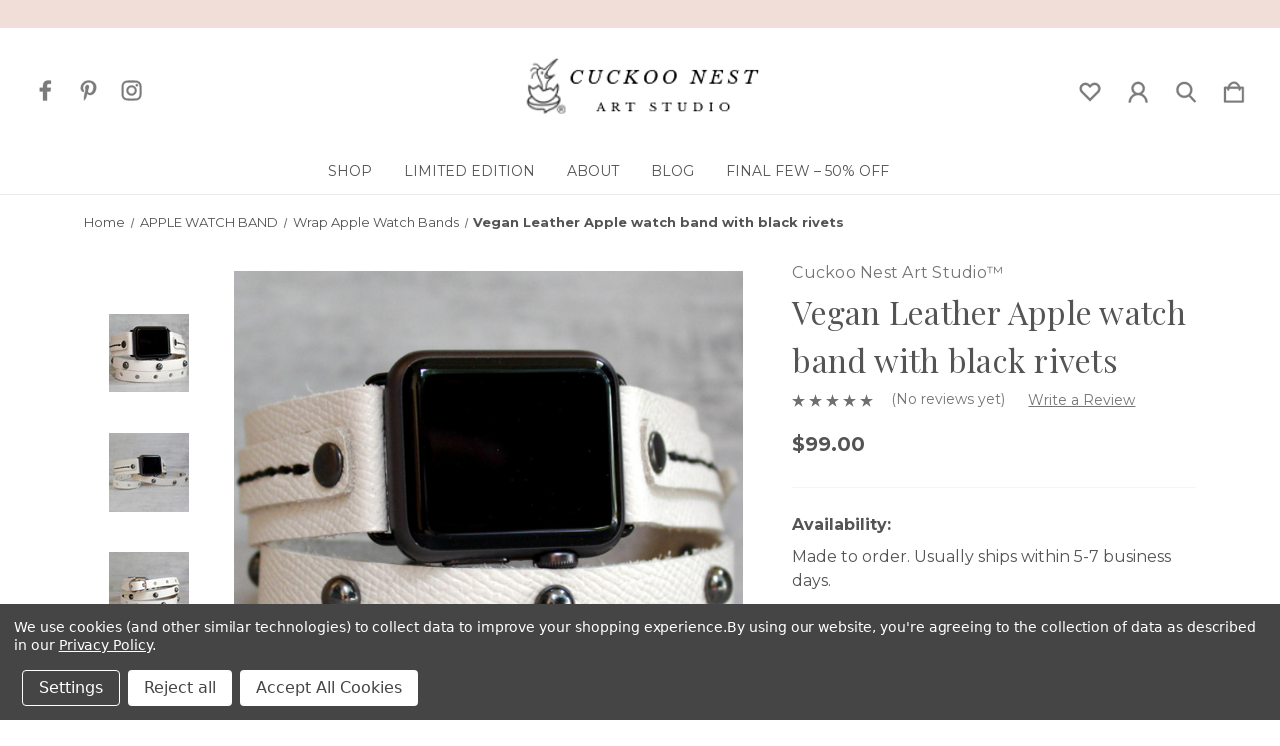

--- FILE ---
content_type: text/html; charset=UTF-8
request_url: https://cuckoonestartstudio.com/vegan-leather-apple-watch-band-with-black-rivets/
body_size: 21500
content:


<!DOCTYPE html>
<html class="no-js" lang="en">
    <head>
        <title>Vegan Leather Apple watch band with black rivets</title>
        <link rel="dns-prefetch preconnect" href="https://cdn11.bigcommerce.com/s-1f87w5m535" crossorigin><link rel="dns-prefetch preconnect" href="https://fonts.googleapis.com/" crossorigin><link rel="dns-prefetch preconnect" href="https://fonts.gstatic.com/" crossorigin>
        <meta property="product:price:amount" content="99" /><meta property="product:price:currency" content="USD" /><meta property="og:url" content="https://cuckoonestartstudio.com/vegan-leather-apple-watch-band-with-black-rivets/" /><meta property="og:site_name" content="CUCKOO NEST ART STUDIO" /><meta name="description" content="Sparkling white vegan leather apple watch band with black rivets. Shop now for unique, one of a kind handmade vegan watch bands for your apple watch. Free US shipping! "><link rel='canonical' href='https://cuckoonestartstudio.com/vegan-leather-apple-watch-band-with-black-rivets/' /><meta name='platform' content='bigcommerce.stencil' /><meta property="og:type" content="product" />
<meta property="og:title" content="Vegan Leather Apple watch band with black rivets" />
<meta property="og:description" content="Sparkling white vegan leather apple watch band with black rivets. Shop now for unique, one of a kind handmade vegan watch bands for your apple watch. Free US shipping! " />
<meta property="og:image" content="https://cdn11.bigcommerce.com/s-1f87w5m535/products/575/images/6248/2020-10-015__01905.1628731876.500.659.jpg?c=2" />
<meta property="fb:admins" content="https://www.facebook.com/Cuckoonestartstudio" />
<meta property="og:availability" content="instock" />
<meta property="pinterest:richpins" content="enabled" />
        
         

        <link href="https://cdn11.bigcommerce.com/s-1f87w5m535/product_images/Untitled%20designCanvabird.png?t=1558313495" rel="shortcut icon">
        <meta name="viewport" content="width=device-width, initial-scale=1">

        <script>
            document.documentElement.className = document.documentElement.className.replace('no-js', 'js');
        </script>

        <script>
    function browserSupportsAllFeatures() {
        return window.Promise
            && window.fetch
            && window.URL
            && window.URLSearchParams
            && window.WeakMap
            // object-fit support
            && ('objectFit' in document.documentElement.style);
    }

    function loadScript(src) {
        var js = document.createElement('script');
        js.src = src;
        js.onerror = function () {
            console.error('Failed to load polyfill script ' + src);
        };
        document.head.appendChild(js);
    }

    if (!browserSupportsAllFeatures()) {
        loadScript('https://cdn11.bigcommerce.com/s-1f87w5m535/stencil/3dedf260-46af-013b-7560-4ef6a346a523/e/341403d0-2ed2-013e-38f7-4eb216711c67/dist/theme-bundle.polyfills.js');
    }
</script>
        <script>window.consentManagerTranslations = `{"locale":"en","locales":{"consent_manager.data_collection_warning":"en","consent_manager.accept_all_cookies":"en","consent_manager.gdpr_settings":"en","consent_manager.data_collection_preferences":"en","consent_manager.manage_data_collection_preferences":"en","consent_manager.use_data_by_cookies":"en","consent_manager.data_categories_table":"en","consent_manager.allow":"en","consent_manager.accept":"en","consent_manager.deny":"en","consent_manager.dismiss":"en","consent_manager.reject_all":"en","consent_manager.category":"en","consent_manager.purpose":"en","consent_manager.functional_category":"en","consent_manager.functional_purpose":"en","consent_manager.analytics_category":"en","consent_manager.analytics_purpose":"en","consent_manager.targeting_category":"en","consent_manager.advertising_category":"en","consent_manager.advertising_purpose":"en","consent_manager.essential_category":"en","consent_manager.esential_purpose":"en","consent_manager.yes":"en","consent_manager.no":"en","consent_manager.not_available":"en","consent_manager.cancel":"en","consent_manager.save":"en","consent_manager.back_to_preferences":"en","consent_manager.close_without_changes":"en","consent_manager.unsaved_changes":"en","consent_manager.by_using":"en","consent_manager.agree_on_data_collection":"en","consent_manager.change_preferences":"en","consent_manager.cancel_dialog_title":"en","consent_manager.privacy_policy":"en","consent_manager.allow_category_tracking":"en","consent_manager.disallow_category_tracking":"en"},"translations":{"consent_manager.data_collection_warning":"We use cookies (and other similar technologies) to collect data to improve your shopping experience.","consent_manager.accept_all_cookies":"Accept All Cookies","consent_manager.gdpr_settings":"Settings","consent_manager.data_collection_preferences":"Website Data Collection Preferences","consent_manager.manage_data_collection_preferences":"Manage Website Data Collection Preferences","consent_manager.use_data_by_cookies":" uses data collected by cookies and JavaScript libraries to improve your shopping experience.","consent_manager.data_categories_table":"The table below outlines how we use this data by category. To opt out of a category of data collection, select 'No' and save your preferences.","consent_manager.allow":"Allow","consent_manager.accept":"Accept","consent_manager.deny":"Deny","consent_manager.dismiss":"Dismiss","consent_manager.reject_all":"Reject all","consent_manager.category":"Category","consent_manager.purpose":"Purpose","consent_manager.functional_category":"Functional","consent_manager.functional_purpose":"Enables enhanced functionality, such as videos and live chat. If you do not allow these, then some or all of these functions may not work properly.","consent_manager.analytics_category":"Analytics","consent_manager.analytics_purpose":"Provide statistical information on site usage, e.g., web analytics so we can improve this website over time.","consent_manager.targeting_category":"Targeting","consent_manager.advertising_category":"Advertising","consent_manager.advertising_purpose":"Used to create profiles or personalize content to enhance your shopping experience.","consent_manager.essential_category":"Essential","consent_manager.esential_purpose":"Essential for the site and any requested services to work, but do not perform any additional or secondary function.","consent_manager.yes":"Yes","consent_manager.no":"No","consent_manager.not_available":"N/A","consent_manager.cancel":"Cancel","consent_manager.save":"Save","consent_manager.back_to_preferences":"Back to Preferences","consent_manager.close_without_changes":"You have unsaved changes to your data collection preferences. Are you sure you want to close without saving?","consent_manager.unsaved_changes":"You have unsaved changes","consent_manager.by_using":"By using our website, you're agreeing to our","consent_manager.agree_on_data_collection":"By using our website, you're agreeing to the collection of data as described in our ","consent_manager.change_preferences":"You can change your preferences at any time","consent_manager.cancel_dialog_title":"Are you sure you want to cancel?","consent_manager.privacy_policy":"Privacy Policy","consent_manager.allow_category_tracking":"Allow [CATEGORY_NAME] tracking","consent_manager.disallow_category_tracking":"Disallow [CATEGORY_NAME] tracking"}}`;</script>

        <script>
            window.lazySizesConfig = window.lazySizesConfig || {};
            window.lazySizesConfig.loadMode = 1;
        </script>
        <script async src="https://cdn11.bigcommerce.com/s-1f87w5m535/stencil/3dedf260-46af-013b-7560-4ef6a346a523/e/341403d0-2ed2-013e-38f7-4eb216711c67/dist/theme-bundle.head_async.js"></script>
        
        <link href="https://fonts.googleapis.com/css?family=Playfair+Display:400%7CMontserrat:700,400&display=block" rel="stylesheet">
        
        <link rel="preload" href="https://cdn11.bigcommerce.com/s-1f87w5m535/stencil/3dedf260-46af-013b-7560-4ef6a346a523/e/341403d0-2ed2-013e-38f7-4eb216711c67/dist/theme-bundle.font.js" as="script">
        <script async src="https://cdn11.bigcommerce.com/s-1f87w5m535/stencil/3dedf260-46af-013b-7560-4ef6a346a523/e/341403d0-2ed2-013e-38f7-4eb216711c67/dist/theme-bundle.font.js"></script>
        <script src="https://cdn11.bigcommerce.com/s-1f87w5m535/stencil/3dedf260-46af-013b-7560-4ef6a346a523/e/341403d0-2ed2-013e-38f7-4eb216711c67/js/theme/custom/universal-parallax.min.js"></script>

        <link rel="stylesheet" href="https://cdnjs.cloudflare.com/ajax/libs/animate.css/4.1.1/animate.min.css" />

        <link data-stencil-stylesheet href="https://cdn11.bigcommerce.com/s-1f87w5m535/stencil/3dedf260-46af-013b-7560-4ef6a346a523/e/341403d0-2ed2-013e-38f7-4eb216711c67/css/theme-d2f0e800-d19b-013e-4d1d-26d149433510.css" rel="stylesheet">

        <!-- Start Tracking Code for analytics_googleanalytics -->

<!-- Global site tag (gtag.js) - Google Analytics -->
<script data-bc-cookie-consent="3" type="text/plain" async src="https://www.googletagmanager.com/gtag/js?id=UA-121872119-1"></script>
<script data-bc-cookie-consent="3" type="text/plain">
  window.dataLayer = window.dataLayer || [];
  function gtag(){dataLayer.push(arguments);}
  gtag('js', new Date());

  gtag('config', 'UA-121872119-1');
</script>

<script data-bc-cookie-consent="3" type="text/plain">

!function(e){if(!window.pintrk){window.pintrk=function()

{window.pintrk.queue.push(Array.prototype.slice.call(arguments))};var

n=window.pintrk;n.queue=[],n.version="3.0";var

t=document.createElement("script");t.async=!0,t.src=e;var

r=document.getElementsByTagName("script")[0];r.parentNode.insertBefore(t,r)}}

("https://s.pinimg.com/ct/core.js");



pintrk('load','2614165427523', { em: '%%GLOBAL_BillingEmail%%', });

pintrk('page');

</script>

<noscript>

<img height="1" width="1" style="display:none;" alt=""

src="https://ct.pinterest.com/v3/?tid=YOUR_TAG_ID&noscript=1" />

</noscript>


<!-- End Tracking Code for analytics_googleanalytics -->

<!-- Start Tracking Code for analytics_siteverification -->

<meta name="p:domain_verify" content="660f7a5b55f89685778a76ab4d70244f"/>

<!-- End Tracking Code for analytics_siteverification -->


<script type="text/javascript" src="https://checkout-sdk.bigcommerce.com/v1/loader.js" defer ></script>
<script src="https://www.google.com/recaptcha/api.js" async defer></script>
<script>window.consentManagerStoreConfig = function () { return {"storeName":"CUCKOO NEST ART STUDIO","privacyPolicyUrl":"https:\/\/cuckoonestartstudio.com\/terms-privacy-page-conditions\/","writeKey":null,"improvedConsentManagerEnabled":true,"AlwaysIncludeScriptsWithConsentTag":true}; };</script>
<script type="text/javascript" src="https://cdn11.bigcommerce.com/shared/js/bodl-consent-32a446f5a681a22e8af09a4ab8f4e4b6deda6487.js" integrity="sha256-uitfaufFdsW9ELiQEkeOgsYedtr3BuhVvA4WaPhIZZY=" crossorigin="anonymous" defer></script>
<script type="text/javascript" src="https://cdn11.bigcommerce.com/shared/js/storefront/consent-manager-config-3013a89bb0485f417056882e3b5cf19e6588b7ba.js" defer></script>
<script type="text/javascript" src="https://cdn11.bigcommerce.com/shared/js/storefront/consent-manager-08633fe15aba542118c03f6d45457262fa9fac88.js" defer></script>
<script type="text/javascript">
var BCData = {"product_attributes":{"sku":null,"upc":null,"mpn":null,"gtin":null,"weight":null,"base":true,"image":null,"price":{"without_tax":{"formatted":"$99.00","value":99,"currency":"USD"},"tax_label":"Tax"},"stock":null,"instock":true,"stock_message":null,"purchasable":true,"purchasing_message":null,"call_for_price_message":null}};
</script>
<!-- Google Tag Manager -->
<script data-bc-cookie-consent="3" type="text/plain">(function(w,d,s,l,i){w[l]=w[l]||[];w[l].push({'gtm.start':new Date().getTime(),event:'gtm.js'});var f=d.getElementsByTagName(s)[0],j=d.createElement(s);j.async=true;j.src="https://sns.cuckoonestartstudio.com/gtm.js?"+i;f.parentNode.insertBefore(j,f);})(window,document,'script','dataLayer','id=GTM-TZVJ5TWJ');</script>
<!-- End Google Tag Manager -->
<script nonce="">
(function () {
    var xmlHttp = new XMLHttpRequest();

    xmlHttp.open('POST', 'https://bes.gcp.data.bigcommerce.com/nobot');
    xmlHttp.setRequestHeader('Content-Type', 'application/json');
    xmlHttp.send('{"store_id":"10079831","timezone_offset":"-8.0","timestamp":"2026-01-19T03:49:40.76396700Z","visit_id":"0cf4689e-d3b6-4fdf-9a24-dad80068fb32","channel_id":1}');
})();
</script>


        <link rel="preload" href="https://cdn11.bigcommerce.com/s-1f87w5m535/stencil/3dedf260-46af-013b-7560-4ef6a346a523/e/341403d0-2ed2-013e-38f7-4eb216711c67/dist/theme-bundle.main.js" as="script">
    </head>
    <body class="product--template    light hide-outline">
        <svg data-src="https://cdn11.bigcommerce.com/s-1f87w5m535/stencil/3dedf260-46af-013b-7560-4ef6a346a523/e/341403d0-2ed2-013e-38f7-4eb216711c67/img/icon-sprite.svg" class="icons-svg-sprite"></svg>

        <a href="#main-content" class="skip-to-main-link">Skip to main content</a>

<!-- Main Header Start -->
<header class="header   header-stacked-social " role="banner">
    <!-- Global Top Banner Start -->
        <div class="global-banner top">
            <p class="global-banner-text animate__animated animate__fadeIn"></p>
        </div>
    <!-- Global Top Banner End -->

    <!-- Marketing Top Banner Start -->
    <!-- Marketing Top Banner End -->

    <div class="header-wrapper animate__animated animate__fadeIn">
        <div class="header-wrapper-inner">
            <div class="mobileMenu-toggle-open">
                <span class="mobileMenu-toggle-open-inner">
                    <svg><use xlink:href="#icon-menu" /></svg>
                </span>
            </div>
            <div class="header-left">
                        <ul class="socialLinks socialLinks--alt">
            <li class="socialLinks-item">
                <a class="icon icon--facebook" href="https://www.facebook.com/Cuckoonestartstudio" target="_blank" rel="noopener" aria-label="icon of facebook">
                    <svg><use xlink:href="#icon-facebook" /></svg>
                </a>
            </li>
            <li class="socialLinks-item">
                <a class="icon icon--pinterest" href="https://www.pinterest.com/cuckoonestart/" target="_blank" rel="noopener" aria-label="icon of pinterest">
                    <svg><use xlink:href="#icon-pinterest" /></svg>
                </a>
            </li>
            <li class="socialLinks-item">
                <a class="icon icon--instagram" href="https://www.instagram.com/cuckoonestartstudio" target="_blank" rel="noopener" aria-label="icon of instagram">
                    <svg><use xlink:href="#icon-instagram" /></svg>
                </a>
            </li>
    </ul>
            </div>
            
            <div class="header-middle">
                    <div class="header-logo">
                        <a href="https://cuckoonestartstudio.com/" class="header-logo__link" data-header-logo-link>
        <div class="header-logo-image-container">
            <img class="header-logo-image"
                 src="https://cdn11.bigcommerce.com/s-1f87w5m535/images/stencil/200x50/valence_2_1558315166__80942.original.png"
                 srcset="https://cdn11.bigcommerce.com/s-1f87w5m535/images/stencil/250x100/valence_2_1558315166__80942.original.png"
                 alt="CUCKOO NEST ART STUDIO"
                 title="CUCKOO NEST ART STUDIO">
        </div>
</a>
                    </div>
            </div>
            
            <div class="header-right">
                <nav class="navUser">
        
    <ul class="navUser-section navUser-section--alt">
        
        <li class="navUser-item navUser--compare">
            <a class="navUser-action navUser-item--compare"
               href="/compare"
               data-compare-nav
               aria-label="Compare Selected"
            >
                <span class="navUser-custom-icon">
                    <svg><use xlink:href="#icon-compare"></use></svg>
                </span>
                <span class="countPill countPill--positive countPill--alt">0</span>
            </a>
        </li>
            <li class="navUser-item navUser--wishlist">
                <a class="navUser-action"
                   href="/wishlist.php"
                   aria-label="wishlist"
                >
                    <span class="navUser-custom-icon">
                        <svg><use xlink:href="#icon-heart"></use></svg>
                    </span>
                </a>
            </li>
        <li class="navUser-item navUser-item--account">
            <a class="navUser-action"
               href="/login.php"
               aria-label="Sign in"
            >
                <span class="navUser-custom-icon">
                    <svg><use xlink:href="#icon-account"></use></svg>
                </span>
            </a>
        </li>
        <li class="navUser-item navUser--search">
            <button class="navUser-action navUser-action--quickSearch"
               type="button"
               id="quick-search-expand"
               data-search="quickSearch"
               aria-controls="quickSearch"
               aria-label="Search"
            >
                <span class="navUser-custom-icon">
                    <svg><use xlink:href="#icon-search"></use></svg>
                </span>
            </button>
        </li>
        <li class="navUser-item navUser-item--cart">
            <a class="navUser-action"
               data-cart-preview
               data-dropdown="cart-preview-dropdown"
               data-options="align:right"
               href="/cart.php"
               aria-label="Cart with 0 items"
            >
                <span class="navUser-item-cartLabel navUser-custom-icon">
                    <svg><use xlink:href="#icon-cart"></use></svg>
                </span>
                <span class="countPill cart-quantity"></span>
            </a>

            <div class="dropdown-menu" id="cart-preview-dropdown" data-dropdown-content aria-hidden="true"></div>
        </li>
    </ul>
    <div class="dropdown dropdown--quickSearch" id="quickSearch" aria-hidden="true" data-prevent-quick-search-close>
        <form class="form" onsubmit="return false" data-url="/search.php" data-quick-search-form>
    <fieldset class="form-fieldset">
        <div class="form-field">
            <label class="is-srOnly" for="nav-quick-search">Search</label>
            <span class="navUser-custom-icon">
                <svg><use xlink:href="#icon-search"></use></svg>
            </span>
            <input class="form-input"
               data-search-quick
               name="nav-quick-search"
               id="nav-quick-search"
               data-error-message="Search field cannot be empty."
               placeholder="Search..."
               autocomplete="off"
            >
        </div>
    </fieldset>
</form>
<section class="quickSearchResults" data-bind="html: results"></section>
<p role="status"
   aria-live="polite"
   class="aria-description--hidden"
   data-search-aria-message-predefined-text="product results for"
></p>
    </div>
</nav>
            </div>
        </div>
            <div class="header-stacked">
                <div class="navPages-container" id="menu" data-menu>
                    <nav class="navPages">
    <div class="mobileMenu-toggle-close">
        <span class="mobileMenu-toggle-close-inner">
            <svg><use xlink:href="#icon-close" /></svg>
        </span>
    </div>
    <ul class="navPages-list">
            <li class="navPages-item navPages-item--shop">
                <a class="navPages-action" href="javascript:void(0)">
                    Shop
                </a>
                
                <span class="menu-icon">
                    <svg class="add-icon"><use xlink:href="#icon-add" /></svg>
                    <svg class="remove-icon"><use xlink:href="#icon-remove" /></svg>
                </span>
                
                    <div class="navPage-subMenu" aria-hidden="true" tabindex="-1">
    <div class="navPage-subMenu-inner ">
        <ul class="navPage-subMenu-list">
                <li class="navPage-subMenu-item">
                        <a class="navPages-action has-subMenu" href="https://cuckoonestartstudio.com/apple-watch-band/">
                            APPLE WATCH BAND
                        </a>
                        <span class="menu-icon">
                            <svg class="add-icon"><use xlink:href="#icon-add" /></svg>
                            <svg class="remove-icon"><use xlink:href="#icon-remove" /></svg>
                        </span>
                        <ul class="navPage-childList">
                            <li class="navPage-childList-item">
                                <a class="navPage-childList-action navPages-action" href="https://cuckoonestartstudio.com/apple-watch-band/leather-apple-watch-bands/" aria-label="Leather Apple Watch Bands">Leather Apple Watch Bands</a>
                            </li>
                            <li class="navPage-childList-item">
                                <a class="navPage-childList-action navPages-action" href="https://cuckoonestartstudio.com/apple-watch-band/leather-apple-watch-cuff/" aria-label="Leather Apple Watch Cuff">Leather Apple Watch Cuff</a>
                            </li>
                            <li class="navPage-childList-item">
                                <a class="navPage-childList-action navPages-action" href="https://cuckoonestartstudio.com/apple-watch-band/wrap-apple-watch-bands/" aria-label="Wrap Apple Watch Bands">Wrap Apple Watch Bands</a>
                            </li>
                            <li class="navPage-childList-item viewAllLink">
                                <a class="navPage-childList-action navPages-action" href="https://cuckoonestartstudio.com/apple-watch-band/">View All</a>
                            </li>
                        </ul>
                </li>
                <li class="navPage-subMenu-item">
                        <a class="navPages-action has-subMenu" href="https://cuckoonestartstudio.com/watches/">
                            WATCHES
                        </a>
                        <span class="menu-icon">
                            <svg class="add-icon"><use xlink:href="#icon-add" /></svg>
                            <svg class="remove-icon"><use xlink:href="#icon-remove" /></svg>
                        </span>
                        <ul class="navPage-childList">
                            <li class="navPage-childList-item">
                                <a class="navPage-childList-action navPages-action" href="https://cuckoonestartstudio.com/watches/cuff-watches-men/" aria-label="Cuff Watches (Men)">Cuff Watches (Men)</a>
                            </li>
                            <li class="navPage-childList-item">
                                <a class="navPage-childList-action navPages-action" href="https://cuckoonestartstudio.com/watches/wrap-watches-women/" aria-label="Wrap Watches (Women)">Wrap Watches (Women)</a>
                            </li>
                            <li class="navPage-childList-item viewAllLink">
                                <a class="navPage-childList-action navPages-action" href="https://cuckoonestartstudio.com/watches/">View All</a>
                            </li>
                        </ul>
                </li>
                <li class="navPage-subMenu-item">
                        <a class="navPages-action has-subMenu" href="https://cuckoonestartstudio.com/leather-bracelets/">
                            LEATHER BRACELETS
                        </a>
                        <span class="menu-icon">
                            <svg class="add-icon"><use xlink:href="#icon-add" /></svg>
                            <svg class="remove-icon"><use xlink:href="#icon-remove" /></svg>
                        </span>
                        <ul class="navPage-childList">
                            <li class="navPage-childList-item">
                                <a class="navPage-childList-action navPages-action" href="https://cuckoonestartstudio.com/leather-bracelets/personalized-bracelets/" aria-label="Personalized Bracelets">Personalized Bracelets</a>
                            </li>
                            <li class="navPage-childList-item">
                                <a class="navPage-childList-action navPages-action" href="https://cuckoonestartstudio.com/leather-bracelets/cuff-bracelets/" aria-label="Cuff Bracelets">Cuff Bracelets</a>
                            </li>
                            <li class="navPage-childList-item viewAllLink">
                                <a class="navPage-childList-action navPages-action" href="https://cuckoonestartstudio.com/leather-bracelets/">View All</a>
                            </li>
                        </ul>
                </li>
                <li class="navPage-subMenu-item">
                        <a class="navPages-action has-subMenu" href="https://cuckoonestartstudio.com/accessories/">
                            ACCESSORIES
                        </a>
                        <span class="menu-icon">
                            <svg class="add-icon"><use xlink:href="#icon-add" /></svg>
                            <svg class="remove-icon"><use xlink:href="#icon-remove" /></svg>
                        </span>
                        <ul class="navPage-childList">
                            <li class="navPage-childList-item">
                                <a class="navPage-childList-action navPages-action" href="https://cuckoonestartstudio.com/leather-belts/" aria-label="LEATHER BELTS">LEATHER BELTS</a>
                            </li>
                            <li class="navPage-childList-item">
                                <a class="navPage-childList-action navPages-action" href="https://cuckoonestartstudio.com/keychains/" aria-label="KEYCHAINS">KEYCHAINS</a>
                            </li>
                            <li class="navPage-childList-item viewAllLink">
                                <a class="navPage-childList-action navPages-action" href="https://cuckoonestartstudio.com/accessories/">View All</a>
                            </li>
                        </ul>
                </li>
        </ul>
        <div class="navPage-subMenu-image">
            <div class="navPage-subMenu-image-content">
                <a href="https://cuckoonestartstudio.com/personalized-leather-bracelet-custom-engraved-gift-for-men-women-couples/">
                    <img src="/product_images/uploaded_images/personalized-leather-bracelets-engraved.jpg">
                </a>
                    <span class="navPage-subMenu-image-label">Personalized Leather Bracelets</span>
                    <a href="https://cuckoonestartstudio.com/personalized-leather-bracelet-custom-engraved-gift-for-men-women-couples/" class="navPage-subMenu-image-sublabel">Engraved with the words that matter most.</a>
            </div>
        </div>
    </div>
</div>
            </li>
                <li class="navPages-item nav-pages-Items navPages-item--content-first">
                        <a class="navPages-action" href="/limited-edition/">LIMITED EDITION </a>
                </li>
                <li class="navPages-item nav-pages-Items">
                        <a class="navPages-action has-SubPages" href="https://cuckoonestartstudio.com/about/">
    	About
    </a> 
    <span class="menu-icon">
        <svg class="add-icon"><use xlink:href="#icon-add" /></svg>
        <svg class="remove-icon"><use xlink:href="#icon-remove" /></svg>
    </span>
    <div class="navPage-subMenu altermenu">
		<ul class="navPage-list">
				<li class="navPage-item">
						<a class="navPages-action" href="https://cuckoonestartstudio.com/reviews/">REVIEWS</a>

				</li> 
				<li class="navPage-item">
						<a class="navPages-action" href="https://cuckoonestartstudio.com/wrist-sizing-custom-band-guide/">Wrist Sizing &amp; Custom Band Guide</a>

				</li> 
				<li class="navPage-item">
						<a class="navPages-action" href="https://cuckoonestartstudio.com/contact/">Contact</a>

				</li> 
		</ul>
	</div>
                </li>
                <li class="navPages-item nav-pages-Items">
                        <a class="navPages-action" href="https://blog.cuckoonestartstudio.com/">BLOG</a>
                </li>
                <li class="navPages-item nav-pages-Items">
                        <a class="navPages-action" href="/hidden-sale/final-few-50-off/">FINAL FEW – 50% OFF</a>
                </li>
                <li class="navPages-item nav-pages-Items">
                        <a class="navPages-action" href="https://cuckoonestartstudio.com/terms-privacy-page-conditions/">Terms, Privacy Page &amp; Conditions</a>
                </li>
                <li class="navPages-item nav-pages-Items">
                        <a class="navPages-action" href="https://cuckoonestartstudio.com/shipping-returns-and-warranty/">Shipping, Returns, and Warranty</a>
                </li>
    </ul>
    
    <ul class="navPages-list navPages-list--user">
            <li class="navPages-item navPages--wishlist">
                <a class="navPages-action"
                   href="/wishlist.php"
                   aria-label="wishlist"
                >
                    Wishlists
                </a>
            </li>
            <li class="navPages-item">
                <a class="navPages-action"
                   href="/login.php"
                   aria-label="Sign in"
                >
                    Sign in
                </a>
                    <span class="or-label">or</span>
                    <a class="navPages-action"
                       href="/login.php?action=create_account"
                       aria-label="Register"
                    >
                        Register
                    </a>
            </li>
    </ul>

    <div class="mobile-social-icons">
            <ul class="socialLinks socialLinks--alt">
            <li class="socialLinks-item">
                <a class="icon icon--facebook" href="https://www.facebook.com/Cuckoonestartstudio" target="_blank" rel="noopener" aria-label="icon of facebook">
                    <svg><use xlink:href="#icon-facebook" /></svg>
                </a>
            </li>
            <li class="socialLinks-item">
                <a class="icon icon--pinterest" href="https://www.pinterest.com/cuckoonestart/" target="_blank" rel="noopener" aria-label="icon of pinterest">
                    <svg><use xlink:href="#icon-pinterest" /></svg>
                </a>
            </li>
            <li class="socialLinks-item">
                <a class="icon icon--instagram" href="https://www.instagram.com/cuckoonestartstudio" target="_blank" rel="noopener" aria-label="icon of instagram">
                    <svg><use xlink:href="#icon-instagram" /></svg>
                </a>
            </li>
    </ul>
    </div>
 
</nav>
                </div>
            </div>
    </div>
</header>
<!-- Main Header End -->

<div data-content-region="header_bottom--global"><div data-layout-id="f30fdf96-ccf8-4f9f-8463-7d6c953d53c5">       <div data-sub-layout-container="1bd5fb3c-5f6a-4a91-a582-12ef6befda2f" data-layout-name="Layout">
    <style data-container-styling="1bd5fb3c-5f6a-4a91-a582-12ef6befda2f">
        [data-sub-layout-container="1bd5fb3c-5f6a-4a91-a582-12ef6befda2f"] {
            box-sizing: border-box;
            display: flex;
            flex-wrap: wrap;
            z-index: 0;
            position: relative;
            height: ;
            padding-top: 0px;
            padding-right: 0px;
            padding-bottom: 0px;
            padding-left: 0px;
            margin-top: 0px;
            margin-right: 0px;
            margin-bottom: 0px;
            margin-left: 0px;
            border-width: 0px;
            border-style: solid;
            border-color: #333333;
        }

        [data-sub-layout-container="1bd5fb3c-5f6a-4a91-a582-12ef6befda2f"]:after {
            display: block;
            position: absolute;
            top: 0;
            left: 0;
            bottom: 0;
            right: 0;
            background-size: cover;
            z-index: auto;
        }
    </style>

    <div data-sub-layout="ff71ac0a-4a7d-4170-96b6-73ac46c83c2c">
        <style data-column-styling="ff71ac0a-4a7d-4170-96b6-73ac46c83c2c">
            [data-sub-layout="ff71ac0a-4a7d-4170-96b6-73ac46c83c2c"] {
                display: flex;
                flex-direction: column;
                box-sizing: border-box;
                flex-basis: 100%;
                max-width: 100%;
                z-index: 0;
                position: relative;
                height: ;
                padding-top: 0px;
                padding-right: 0px;
                padding-bottom: 0px;
                padding-left: 0px;
                margin-top: 0px;
                margin-right: 0px;
                margin-bottom: 0px;
                margin-left: 0px;
                border-width: 0px;
                border-style: solid;
                border-color: #333333;
                justify-content: center;
            }
            [data-sub-layout="ff71ac0a-4a7d-4170-96b6-73ac46c83c2c"]:after {
                display: block;
                position: absolute;
                top: 0;
                left: 0;
                bottom: 0;
                right: 0;
                background-size: cover;
                z-index: auto;
            }
            @media only screen and (max-width: 700px) {
                [data-sub-layout="ff71ac0a-4a7d-4170-96b6-73ac46c83c2c"] {
                    flex-basis: 100%;
                    max-width: 100%;
                }
            }
        </style>
    </div>
</div>

       <div data-sub-layout-container="6cd10084-c26c-4a8c-8bee-62d3658d82c8" data-layout-name="Layout">
    <style data-container-styling="6cd10084-c26c-4a8c-8bee-62d3658d82c8">
        [data-sub-layout-container="6cd10084-c26c-4a8c-8bee-62d3658d82c8"] {
            box-sizing: border-box;
            display: flex;
            flex-wrap: wrap;
            z-index: 0;
            position: relative;
            height: ;
            padding-top: 0px;
            padding-right: 0px;
            padding-bottom: 0px;
            padding-left: 0px;
            margin-top: 0px;
            margin-right: 0px;
            margin-bottom: 0px;
            margin-left: 0px;
            border-width: 0px;
            border-style: solid;
            border-color: #333333;
        }

        [data-sub-layout-container="6cd10084-c26c-4a8c-8bee-62d3658d82c8"]:after {
            display: block;
            position: absolute;
            top: 0;
            left: 0;
            bottom: 0;
            right: 0;
            background-size: cover;
            z-index: auto;
        }
    </style>

    <div data-sub-layout="e85f2c66-a7ad-45a9-8443-b8ff7bf7dd5c">
        <style data-column-styling="e85f2c66-a7ad-45a9-8443-b8ff7bf7dd5c">
            [data-sub-layout="e85f2c66-a7ad-45a9-8443-b8ff7bf7dd5c"] {
                display: flex;
                flex-direction: column;
                box-sizing: border-box;
                flex-basis: 100%;
                max-width: 100%;
                z-index: 0;
                position: relative;
                height: ;
                padding-top: 0px;
                padding-right: 0px;
                padding-bottom: 0px;
                padding-left: 0px;
                margin-top: 0px;
                margin-right: 0px;
                margin-bottom: 0px;
                margin-left: 0px;
                border-width: 0px;
                border-style: solid;
                border-color: #333333;
                justify-content: center;
            }
            [data-sub-layout="e85f2c66-a7ad-45a9-8443-b8ff7bf7dd5c"]:after {
                display: block;
                position: absolute;
                top: 0;
                left: 0;
                bottom: 0;
                right: 0;
                background-size: cover;
                z-index: auto;
            }
            @media only screen and (max-width: 700px) {
                [data-sub-layout="e85f2c66-a7ad-45a9-8443-b8ff7bf7dd5c"] {
                    flex-basis: 100%;
                    max-width: 100%;
                }
            }
        </style>
    </div>
</div>

</div></div>
<div data-content-region="header_bottom"></div>
        <main class="body" id="main-content" role="main" data-currency-code="USD">
     
    <div class="container">
        
    <nav aria-label="Breadcrumb">
    <ol class="breadcrumbs">
                <li class="breadcrumb ">
                    <a class="breadcrumb-label"
                       href="https://cuckoonestartstudio.com/"
                       
                    >
                        <span>Home</span>
                    </a>
                </li>
                <li class="breadcrumb ">
                    <a class="breadcrumb-label"
                       href="https://cuckoonestartstudio.com/apple-watch-band/"
                       
                    >
                        <span>APPLE WATCH BAND</span>
                    </a>
                </li>
                <li class="breadcrumb ">
                    <a class="breadcrumb-label"
                       href="https://cuckoonestartstudio.com/apple-watch-band/wrap-apple-watch-bands/"
                       
                    >
                        <span>Wrap Apple Watch Bands</span>
                    </a>
                </li>
                <li class="breadcrumb is-active">
                    <a class="breadcrumb-label"
                       href="https://cuckoonestartstudio.com/vegan-leather-apple-watch-band-with-black-rivets/"
                       aria-current="page"
                    >
                        <span>Vegan Leather Apple watch band with black rivets</span>
                    </a>
                </li>
    </ol>
</nav>

<script type="application/ld+json">
{
    "@context": "https://schema.org",
    "@type": "BreadcrumbList",
    "itemListElement":
    [
        {
            "@type": "ListItem",
            "position": 1,
            "item": {
                "@id": "https://cuckoonestartstudio.com/",
                "name": "Home"
            }
        },
        {
            "@type": "ListItem",
            "position": 2,
            "item": {
                "@id": "https://cuckoonestartstudio.com/apple-watch-band/",
                "name": "APPLE WATCH BAND"
            }
        },
        {
            "@type": "ListItem",
            "position": 3,
            "item": {
                "@id": "https://cuckoonestartstudio.com/apple-watch-band/wrap-apple-watch-bands/",
                "name": "Wrap Apple Watch Bands"
            }
        },
        {
            "@type": "ListItem",
            "position": 4,
            "item": {
                "@id": "https://cuckoonestartstudio.com/vegan-leather-apple-watch-band-with-black-rivets/",
                "name": "Vegan Leather Apple watch band with black rivets"
            }
        }
    ]
}
</script>


    <div>
        <div class="productView"
>


    <section class="productView-images" data-image-gallery>
        <span
    data-carousel-content-change-message
    class="aria-description--hidden"
    aria-live="polite" 
    role="status"></span>
        <figure class="productView-image"
                data-image-gallery-main
                data-zoom-image="https://cdn11.bigcommerce.com/s-1f87w5m535/images/stencil/1280x1280/products/575/6248/2020-10-015__01905.1628731876.jpg?c=2"
                >
            <div class="productView-img-container">
                    <a href="https://cdn11.bigcommerce.com/s-1f87w5m535/images/stencil/1280x1280/products/575/6248/2020-10-015__01905.1628731876.jpg?c=2"
                        target="_blank">
                <img src="https://cdn11.bigcommerce.com/s-1f87w5m535/images/stencil/750x958/products/575/6248/2020-10-015__01905.1628731876.jpg?c=2" alt="Vegan Leather Apple watch band with black rivets" title="Vegan Leather Apple watch band with black rivets" data-sizes="auto"
    srcset="[data-uri]"
data-srcset="https://cdn11.bigcommerce.com/s-1f87w5m535/images/stencil/80w/products/575/6248/2020-10-015__01905.1628731876.jpg?c=2 80w, https://cdn11.bigcommerce.com/s-1f87w5m535/images/stencil/160w/products/575/6248/2020-10-015__01905.1628731876.jpg?c=2 160w, https://cdn11.bigcommerce.com/s-1f87w5m535/images/stencil/320w/products/575/6248/2020-10-015__01905.1628731876.jpg?c=2 320w, https://cdn11.bigcommerce.com/s-1f87w5m535/images/stencil/640w/products/575/6248/2020-10-015__01905.1628731876.jpg?c=2 640w, https://cdn11.bigcommerce.com/s-1f87w5m535/images/stencil/960w/products/575/6248/2020-10-015__01905.1628731876.jpg?c=2 960w, https://cdn11.bigcommerce.com/s-1f87w5m535/images/stencil/1280w/products/575/6248/2020-10-015__01905.1628731876.jpg?c=2 1280w, https://cdn11.bigcommerce.com/s-1f87w5m535/images/stencil/1920w/products/575/6248/2020-10-015__01905.1628731876.jpg?c=2 1920w, https://cdn11.bigcommerce.com/s-1f87w5m535/images/stencil/2560w/products/575/6248/2020-10-015__01905.1628731876.jpg?c=2 2560w"

class="lazyload productView-image--default"
loading="lazy"
data-main-image />
                    </a>
            </div>

        </figure>
        <ul class="productView-thumbnails with-slider" data-slick='{
                "infinite": false,
                "mobileFirst": true,
                "dots": false,
                "accessibility": false,
                "slidesToShow": 2,
                "slidesToScroll": 1,
                "responsive": [
                    {
                        "breakpoint": 375,
                        "settings": {
                            "slidesToShow": 3
                        }
                    },
                    {
                        "breakpoint": 551,
                        "settings": {
                            "slidesToShow": 5
                        }
                    },
                    {
                        "breakpoint": 801,
                        "settings": {
                            "slidesToShow": 5,
                            "vertical": true,
                            "verticalSwiping": true
                        }
                    }
                ]
            }'>
                <li class="productView-thumbnail">
                    <a
                        class="productView-thumbnail-link"
                        href="https://cdn11.bigcommerce.com/s-1f87w5m535/images/stencil/1280x1280/products/575/6248/2020-10-015__01905.1628731876.jpg?c=2"
                        data-image-gallery-item
                        data-image-gallery-new-image-url="https://cdn11.bigcommerce.com/s-1f87w5m535/images/stencil/750x958/products/575/6248/2020-10-015__01905.1628731876.jpg?c=2"
                        data-image-gallery-new-image-srcset="https://cdn11.bigcommerce.com/s-1f87w5m535/images/stencil/80w/products/575/6248/2020-10-015__01905.1628731876.jpg?c=2 80w, https://cdn11.bigcommerce.com/s-1f87w5m535/images/stencil/160w/products/575/6248/2020-10-015__01905.1628731876.jpg?c=2 160w, https://cdn11.bigcommerce.com/s-1f87w5m535/images/stencil/320w/products/575/6248/2020-10-015__01905.1628731876.jpg?c=2 320w, https://cdn11.bigcommerce.com/s-1f87w5m535/images/stencil/640w/products/575/6248/2020-10-015__01905.1628731876.jpg?c=2 640w, https://cdn11.bigcommerce.com/s-1f87w5m535/images/stencil/960w/products/575/6248/2020-10-015__01905.1628731876.jpg?c=2 960w, https://cdn11.bigcommerce.com/s-1f87w5m535/images/stencil/1280w/products/575/6248/2020-10-015__01905.1628731876.jpg?c=2 1280w, https://cdn11.bigcommerce.com/s-1f87w5m535/images/stencil/1920w/products/575/6248/2020-10-015__01905.1628731876.jpg?c=2 1920w, https://cdn11.bigcommerce.com/s-1f87w5m535/images/stencil/2560w/products/575/6248/2020-10-015__01905.1628731876.jpg?c=2 2560w"
                        data-image-gallery-zoom-image-url="https://cdn11.bigcommerce.com/s-1f87w5m535/images/stencil/1280x1280/products/575/6248/2020-10-015__01905.1628731876.jpg?c=2"
                    >
                    <img src="https://cdn11.bigcommerce.com/s-1f87w5m535/images/stencil/80x102/products/575/6248/2020-10-015__01905.1628731876.jpg?c=2" alt="Vegan Leather Apple watch band with black rivets" title="Vegan Leather Apple watch band with black rivets" data-sizes="auto"
    srcset="[data-uri]"
data-srcset="https://cdn11.bigcommerce.com/s-1f87w5m535/images/stencil/80w/products/575/6248/2020-10-015__01905.1628731876.jpg?c=2 80w, https://cdn11.bigcommerce.com/s-1f87w5m535/images/stencil/160w/products/575/6248/2020-10-015__01905.1628731876.jpg?c=2 160w, https://cdn11.bigcommerce.com/s-1f87w5m535/images/stencil/320w/products/575/6248/2020-10-015__01905.1628731876.jpg?c=2 320w, https://cdn11.bigcommerce.com/s-1f87w5m535/images/stencil/640w/products/575/6248/2020-10-015__01905.1628731876.jpg?c=2 640w, https://cdn11.bigcommerce.com/s-1f87w5m535/images/stencil/960w/products/575/6248/2020-10-015__01905.1628731876.jpg?c=2 960w, https://cdn11.bigcommerce.com/s-1f87w5m535/images/stencil/1280w/products/575/6248/2020-10-015__01905.1628731876.jpg?c=2 1280w, https://cdn11.bigcommerce.com/s-1f87w5m535/images/stencil/1920w/products/575/6248/2020-10-015__01905.1628731876.jpg?c=2 1920w, https://cdn11.bigcommerce.com/s-1f87w5m535/images/stencil/2560w/products/575/6248/2020-10-015__01905.1628731876.jpg?c=2 2560w"

class="lazyload"
loading="lazy"
 />
                    </a>
                </li>
                <li class="productView-thumbnail">
                    <a
                        class="productView-thumbnail-link"
                        href="https://cdn11.bigcommerce.com/s-1f87w5m535/images/stencil/1280x1280/products/575/6241/2020-10-09_04.32.51__87260.1628731868.jpg?c=2"
                        data-image-gallery-item
                        data-image-gallery-new-image-url="https://cdn11.bigcommerce.com/s-1f87w5m535/images/stencil/750x958/products/575/6241/2020-10-09_04.32.51__87260.1628731868.jpg?c=2"
                        data-image-gallery-new-image-srcset="https://cdn11.bigcommerce.com/s-1f87w5m535/images/stencil/80w/products/575/6241/2020-10-09_04.32.51__87260.1628731868.jpg?c=2 80w, https://cdn11.bigcommerce.com/s-1f87w5m535/images/stencil/160w/products/575/6241/2020-10-09_04.32.51__87260.1628731868.jpg?c=2 160w, https://cdn11.bigcommerce.com/s-1f87w5m535/images/stencil/320w/products/575/6241/2020-10-09_04.32.51__87260.1628731868.jpg?c=2 320w, https://cdn11.bigcommerce.com/s-1f87w5m535/images/stencil/640w/products/575/6241/2020-10-09_04.32.51__87260.1628731868.jpg?c=2 640w, https://cdn11.bigcommerce.com/s-1f87w5m535/images/stencil/960w/products/575/6241/2020-10-09_04.32.51__87260.1628731868.jpg?c=2 960w, https://cdn11.bigcommerce.com/s-1f87w5m535/images/stencil/1280w/products/575/6241/2020-10-09_04.32.51__87260.1628731868.jpg?c=2 1280w, https://cdn11.bigcommerce.com/s-1f87w5m535/images/stencil/1920w/products/575/6241/2020-10-09_04.32.51__87260.1628731868.jpg?c=2 1920w, https://cdn11.bigcommerce.com/s-1f87w5m535/images/stencil/2560w/products/575/6241/2020-10-09_04.32.51__87260.1628731868.jpg?c=2 2560w"
                        data-image-gallery-zoom-image-url="https://cdn11.bigcommerce.com/s-1f87w5m535/images/stencil/1280x1280/products/575/6241/2020-10-09_04.32.51__87260.1628731868.jpg?c=2"
                    >
                    <img src="https://cdn11.bigcommerce.com/s-1f87w5m535/images/stencil/80x102/products/575/6241/2020-10-09_04.32.51__87260.1628731868.jpg?c=2" alt="Vegan Leather Apple watch band with black rivets" title="Vegan Leather Apple watch band with black rivets" data-sizes="auto"
    srcset="[data-uri]"
data-srcset="https://cdn11.bigcommerce.com/s-1f87w5m535/images/stencil/80w/products/575/6241/2020-10-09_04.32.51__87260.1628731868.jpg?c=2 80w, https://cdn11.bigcommerce.com/s-1f87w5m535/images/stencil/160w/products/575/6241/2020-10-09_04.32.51__87260.1628731868.jpg?c=2 160w, https://cdn11.bigcommerce.com/s-1f87w5m535/images/stencil/320w/products/575/6241/2020-10-09_04.32.51__87260.1628731868.jpg?c=2 320w, https://cdn11.bigcommerce.com/s-1f87w5m535/images/stencil/640w/products/575/6241/2020-10-09_04.32.51__87260.1628731868.jpg?c=2 640w, https://cdn11.bigcommerce.com/s-1f87w5m535/images/stencil/960w/products/575/6241/2020-10-09_04.32.51__87260.1628731868.jpg?c=2 960w, https://cdn11.bigcommerce.com/s-1f87w5m535/images/stencil/1280w/products/575/6241/2020-10-09_04.32.51__87260.1628731868.jpg?c=2 1280w, https://cdn11.bigcommerce.com/s-1f87w5m535/images/stencil/1920w/products/575/6241/2020-10-09_04.32.51__87260.1628731868.jpg?c=2 1920w, https://cdn11.bigcommerce.com/s-1f87w5m535/images/stencil/2560w/products/575/6241/2020-10-09_04.32.51__87260.1628731868.jpg?c=2 2560w"

class="lazyload"
loading="lazy"
 />
                    </a>
                </li>
                <li class="productView-thumbnail">
                    <a
                        class="productView-thumbnail-link"
                        href="https://cdn11.bigcommerce.com/s-1f87w5m535/images/stencil/1280x1280/products/575/6537/2020-10-09_04.35.03__94158.1628734626.jpg?c=2"
                        data-image-gallery-item
                        data-image-gallery-new-image-url="https://cdn11.bigcommerce.com/s-1f87w5m535/images/stencil/750x958/products/575/6537/2020-10-09_04.35.03__94158.1628734626.jpg?c=2"
                        data-image-gallery-new-image-srcset="https://cdn11.bigcommerce.com/s-1f87w5m535/images/stencil/80w/products/575/6537/2020-10-09_04.35.03__94158.1628734626.jpg?c=2 80w, https://cdn11.bigcommerce.com/s-1f87w5m535/images/stencil/160w/products/575/6537/2020-10-09_04.35.03__94158.1628734626.jpg?c=2 160w, https://cdn11.bigcommerce.com/s-1f87w5m535/images/stencil/320w/products/575/6537/2020-10-09_04.35.03__94158.1628734626.jpg?c=2 320w, https://cdn11.bigcommerce.com/s-1f87w5m535/images/stencil/640w/products/575/6537/2020-10-09_04.35.03__94158.1628734626.jpg?c=2 640w, https://cdn11.bigcommerce.com/s-1f87w5m535/images/stencil/960w/products/575/6537/2020-10-09_04.35.03__94158.1628734626.jpg?c=2 960w, https://cdn11.bigcommerce.com/s-1f87w5m535/images/stencil/1280w/products/575/6537/2020-10-09_04.35.03__94158.1628734626.jpg?c=2 1280w, https://cdn11.bigcommerce.com/s-1f87w5m535/images/stencil/1920w/products/575/6537/2020-10-09_04.35.03__94158.1628734626.jpg?c=2 1920w, https://cdn11.bigcommerce.com/s-1f87w5m535/images/stencil/2560w/products/575/6537/2020-10-09_04.35.03__94158.1628734626.jpg?c=2 2560w"
                        data-image-gallery-zoom-image-url="https://cdn11.bigcommerce.com/s-1f87w5m535/images/stencil/1280x1280/products/575/6537/2020-10-09_04.35.03__94158.1628734626.jpg?c=2"
                    >
                    <img src="https://cdn11.bigcommerce.com/s-1f87w5m535/images/stencil/80x102/products/575/6537/2020-10-09_04.35.03__94158.1628734626.jpg?c=2" alt="Vegan Leather Apple watch band with black rivets" title="Vegan Leather Apple watch band with black rivets" data-sizes="auto"
    srcset="[data-uri]"
data-srcset="https://cdn11.bigcommerce.com/s-1f87w5m535/images/stencil/80w/products/575/6537/2020-10-09_04.35.03__94158.1628734626.jpg?c=2 80w, https://cdn11.bigcommerce.com/s-1f87w5m535/images/stencil/160w/products/575/6537/2020-10-09_04.35.03__94158.1628734626.jpg?c=2 160w, https://cdn11.bigcommerce.com/s-1f87w5m535/images/stencil/320w/products/575/6537/2020-10-09_04.35.03__94158.1628734626.jpg?c=2 320w, https://cdn11.bigcommerce.com/s-1f87w5m535/images/stencil/640w/products/575/6537/2020-10-09_04.35.03__94158.1628734626.jpg?c=2 640w, https://cdn11.bigcommerce.com/s-1f87w5m535/images/stencil/960w/products/575/6537/2020-10-09_04.35.03__94158.1628734626.jpg?c=2 960w, https://cdn11.bigcommerce.com/s-1f87w5m535/images/stencil/1280w/products/575/6537/2020-10-09_04.35.03__94158.1628734626.jpg?c=2 1280w, https://cdn11.bigcommerce.com/s-1f87w5m535/images/stencil/1920w/products/575/6537/2020-10-09_04.35.03__94158.1628734626.jpg?c=2 1920w, https://cdn11.bigcommerce.com/s-1f87w5m535/images/stencil/2560w/products/575/6537/2020-10-09_04.35.03__94158.1628734626.jpg?c=2 2560w"

class="lazyload"
loading="lazy"
 />
                    </a>
                </li>
        </ul>
    </section>

    <div class="productView-details-wrapper">
        <section class="productView-details product-data">
            <div class="productView-product">
                    <h2 class="productView-brand">
                        <a href="https://cuckoonestartstudio.com/brands/Cuckoo-Nest-Art-Studio.html"><span>Cuckoo Nest Art Studio™</span></a>
                    </h2>
                <h1 class="productView-title">Vegan Leather Apple watch band with black rivets</h1>
                <div class="productView-rating">
                        <span role="img"
      aria-label="Product rating is 0 of 5"
>
            <span class="icon icon--ratingEmpty">
                <svg>
                    <use xlink:href="#icon-star" />
                </svg>
            </span>
            <span class="icon icon--ratingEmpty">
                <svg>
                    <use xlink:href="#icon-star" />
                </svg>
            </span>
            <span class="icon icon--ratingEmpty">
                <svg>
                    <use xlink:href="#icon-star" />
                </svg>
            </span>
            <span class="icon icon--ratingEmpty">
                <svg>
                    <use xlink:href="#icon-star" />
                </svg>
            </span>
            <span class="icon icon--ratingEmpty">
                <svg>
                    <use xlink:href="#icon-star" />
                </svg>
            </span>
</span>
                            <span>(No reviews yet)</span>
                        <a href="https://cuckoonestartstudio.com/vegan-leather-apple-watch-band-with-black-rivets/"
                           class="productView-reviewLink productView-reviewLink--new"
                           data-reveal-id="modal-review-form"
                           role="button"
                        >
                           Write a Review
                        </a>
                        <div id="modal-review-form" class="modal" data-reveal>
    
    
    
    
    <div class="modal-header">
        <h2 class="modal-header-title">Write a Review</h2>
        <button class="modal-close"
        type="button"
        title="Close"
        
>
    <span class="aria-description--hidden">Close</span>
    <span aria-hidden="true">&#215;</span>
</button>
    </div>
    <div class="modal-body">
        <div class="writeReview-productDetails">
            <div class="writeReview-productImage-container">
                <img src="https://cdn11.bigcommerce.com/s-1f87w5m535/images/stencil/750x958/products/575/6248/2020-10-015__01905.1628731876.jpg?c=2" alt="Vegan Leather Apple watch band with black rivets" title="Vegan Leather Apple watch band with black rivets" data-sizes="auto"
    srcset="[data-uri]"
data-srcset="https://cdn11.bigcommerce.com/s-1f87w5m535/images/stencil/80w/products/575/6248/2020-10-015__01905.1628731876.jpg?c=2 80w, https://cdn11.bigcommerce.com/s-1f87w5m535/images/stencil/160w/products/575/6248/2020-10-015__01905.1628731876.jpg?c=2 160w, https://cdn11.bigcommerce.com/s-1f87w5m535/images/stencil/320w/products/575/6248/2020-10-015__01905.1628731876.jpg?c=2 320w, https://cdn11.bigcommerce.com/s-1f87w5m535/images/stencil/640w/products/575/6248/2020-10-015__01905.1628731876.jpg?c=2 640w, https://cdn11.bigcommerce.com/s-1f87w5m535/images/stencil/960w/products/575/6248/2020-10-015__01905.1628731876.jpg?c=2 960w, https://cdn11.bigcommerce.com/s-1f87w5m535/images/stencil/1280w/products/575/6248/2020-10-015__01905.1628731876.jpg?c=2 1280w, https://cdn11.bigcommerce.com/s-1f87w5m535/images/stencil/1920w/products/575/6248/2020-10-015__01905.1628731876.jpg?c=2 1920w, https://cdn11.bigcommerce.com/s-1f87w5m535/images/stencil/2560w/products/575/6248/2020-10-015__01905.1628731876.jpg?c=2 2560w"

class="lazyload"
loading="lazy"
 />
            </div>
            <h6 class="product-brand">Cuckoo Nest Art Studio™</h6>
            <h5 class="product-title">Vegan Leather Apple watch band with black rivets</h5>
        </div>
        <form class="form writeReview-form" action="/postreview.php" method="post">
            <fieldset class="form-fieldset">
                <div class="form-field">
                    <label class="form-label" for="rating-rate">Rating
                        <small>Required</small>
                    </label>
                    <!-- Stars -->
                    <!-- TODO: Review Stars need to be componentised, both for display and input -->
                    <select id="rating-rate" class="form-select" name="revrating" data-input aria-required="true">
                        <option value="">Select Rating</option>
                                <option value="1">1 star (worst)</option>
                                <option value="2">2 stars</option>
                                <option value="3">3 stars (average)</option>
                                <option value="4">4 stars</option>
                                <option value="5">5 stars (best)</option>
                    </select>
                </div>

                <!-- Name -->
                    <div class="form-field" id="revfromname" data-validation="" >
    <label class="form-label" for="revfromname_input">Name
        <small>Required</small>
    </label>
    <input type="text"
           name="revfromname"
           id="revfromname_input"
           class="form-input"
           data-label="Name"
           data-input
           aria-required="true"
           
           
           
           
    >
</div>

                    <!-- Email -->
                        <div class="form-field" id="email" data-validation="" >
    <label class="form-label" for="email_input">Email
        <small>Required</small>
    </label>
    <input type="text"
           name="email"
           id="email_input"
           class="form-input"
           data-label="Email"
           data-input
           aria-required="true"
           
           
           
           
    >
</div>

                <!-- Review Subject -->
                <div class="form-field" id="revtitle" data-validation="" >
    <label class="form-label" for="revtitle_input">Review Subject
        <small>Required</small>
    </label>
    <input type="text"
           name="revtitle"
           id="revtitle_input"
           class="form-input"
           data-label="Review Subject"
           data-input
           aria-required="true"
           
           
           
           
    >
</div>

                <!-- Comments -->
                <div class="form-field" id="revtext" data-validation="">
    <label class="form-label" for="revtext_input">Comments
            <small>Required</small>
    </label>
    <textarea name="revtext"
              id="revtext_input"
              data-label="Comments"
              rows=""
              aria-required="true"
              data-input
              class="form-input"
              
    >
        
    </textarea>
</div>

                <div class="g-recaptcha" data-sitekey="6LcjX0sbAAAAACp92-MNpx66FT4pbIWh-FTDmkkz"></div><br/>

                <div class="form-field">
                    <input type="submit" class="button button--primary"
                           value="Submit Review">
                </div>
                <input type="hidden" name="product_id" value="575">
                <input type="hidden" name="action" value="post_review">
                
            </fieldset>
        </form>
    </div>
</div>
                </div>
                <div class="productView-price">
                        
        <div class="price-section price-section--withoutTax rrp-price--withoutTax" style="display: none;">
            <span class="price-label">
                    MSRP:
            </span>
            <span data-product-rrp-price-without-tax class="price price--rrp">
                
            </span>
        </div>
        <div class="price-section price-section--withoutTax non-sale-price--withoutTax" style="display: none;">
            <span class="price-label">
                    Was:
            </span>
            <span data-product-non-sale-price-without-tax class="price price--non-sale">
                
            </span>
        </div>
        <div class="price-section price-section--withoutTax">
            <span class="price-label" >
                
            </span>
            <span class="price-now-label" style="display: none;">
                     
            </span>
            <span data-product-price-without-tax class="price price--withoutTax">$99.00</span>
        </div>
         <div class="price-section price-section--saving price" style="display: none;">
                <span class="price">(You save</span>
                <span data-product-price-saved class="price price--saving">
                    
                </span>
                <span class="price">)</span>
         </div>
                </div>
                <div data-content-region="product_below_price"><div data-layout-id="6f4a31d1-289a-4093-95e4-d2cec6ea25e0">       <div data-widget-id="65a2adf2-a7a1-47e9-a5a8-2ce845a1693e" data-placement-id="b039faa9-a2e0-4b31-8320-8d45c8564d18" data-placement-status="ACTIVE"><style media="screen">
  #banner-region- {
    display: block;
    width: 100%;
    max-width: 545px;
  }
</style>

<div id="banner-region-">
  <div data-pp-message="" data-pp-style-logo-position="left" data-pp-style-logo-type="inline" data-pp-style-text-color="black" data-pp-style-text-size="12" id="paypal-commerce-proddetails-messaging-banner">
  </div>
  <script defer="" nonce="">
    (function () {
      // Price container with data-product-price-with-tax has bigger priority for product amount calculations
      const priceContainer = document.querySelector('[data-product-price-with-tax]')?.innerText
        ? document.querySelector('[data-product-price-with-tax]')
        : document.querySelector('[data-product-price-without-tax]');

      if (priceContainer) {
        renderMessageIfPossible();

        const config = {
          childList: true,    // Observe direct child elements
          subtree: true,      // Observe all descendants
          attributes: false,  // Do not observe attribute changes
        };

        const observer = new MutationObserver((mutationsList) => {
          if (mutationsList.length > 0) {
            renderMessageIfPossible();
          }
        });

        observer.observe(priceContainer, config);
      }

      function renderMessageIfPossible() {
        const amount = getPriceAmount(priceContainer.innerText)[0];

        if (amount) {
          renderMessage({ amount });
        }
      }

      function getPriceAmount(text) {
        /*
         INFO:
         - extracts a string from a pattern: [number][separator][number][separator]...
           [separator] - any symbol but a digit, including whitespaces
         */
        const pattern = /\d+(?:[^\d]\d+)+(?!\d)/g;
        const matches = text.match(pattern);
        const results = [];

        // if there are no matches
        if (!matches?.length) {
          const amount = text.replace(/[^\d]/g, '');

          if (!amount) return results;

          results.push(amount);

          return results;
        }

        matches.forEach(str => {
          const sepIndexes = [];

          for (let i = 0; i < str.length; i++) {
            // find separator index and push to array
            if (!/\d/.test(str[i])) {
              sepIndexes.push(i);
            }
          }
          if (sepIndexes.length === 0) return;
          // assume the last separator is the decimal
          const decIndex = sepIndexes[sepIndexes.length - 1];

          // cut the substr to the separator with replacing non-digit chars
          const intSubstr = str.slice(0, decIndex).replace(/[^\d]/g, '');
          // cut the substr after the separator with replacing non-digit chars
          const decSubstr = str.slice(decIndex + 1).replace(/[^\d]/g, '');

          if (!intSubstr) return;

          const amount = decSubstr ? `${intSubstr}.${decSubstr}` : intSubstr;
          // to get floating point number
          const number = parseFloat(amount);

          if (!isNaN(number)) {
            results.push(String(number));
          }
        });

        return results;
      }

      function loadScript(src, attributes) {
        return new Promise((resolve, reject) => {
          const scriptTag = document.createElement('script');

          if (attributes) {
            Object.keys(attributes)
                    .forEach(key => {
                      scriptTag.setAttribute(key, attributes[key]);
                    });
          }

          scriptTag.type = 'text/javascript';
          scriptTag.src = src;

          scriptTag.onload = () => resolve();
          scriptTag.onerror = event => {
            reject(event);
          };

          document.head.appendChild(scriptTag);
        });
      }

      function renderMessage(objectParams) {
        const paypalSdkScriptConfig = getPayPalSdkScriptConfig();

        const options = transformConfig(paypalSdkScriptConfig.options);
        const attributes = transformConfig(paypalSdkScriptConfig.attributes);

        const messageProps = { placement: 'product', ...objectParams };

        const renderPayPalMessagesComponent = (paypal) => {
          paypal.Messages(messageProps).render('#paypal-commerce-proddetails-messaging-banner');
        };

        if (options['client-id'] && options['merchant-id']) {
          if (!window.paypalMessages) {
            const paypalSdkUrl = 'https://www.paypal.com/sdk/js';
            const scriptQuery = new URLSearchParams(options).toString();
            const scriptSrc = `${paypalSdkUrl}?${scriptQuery}`;

            loadScript(scriptSrc, attributes).then(() => {
              renderPayPalMessagesComponent(window.paypalMessages);
            });
          } else {
            renderPayPalMessagesComponent(window.paypalMessages)
          }
        }
      }

      function transformConfig(config) {
        let transformedConfig = {};

        const keys = Object.keys(config);

        keys.forEach((key) => {
          const value = config[key];

          if (
                  value === undefined ||
                  value === null ||
                  value === '' ||
                  (Array.isArray(value) && value.length === 0)
          ) {
            return;
          }

          transformedConfig = {
            ...transformedConfig,
            [key]: Array.isArray(value) ? value.join(',') : value,
          };
        });

        return transformedConfig;
      }

      function getPayPalSdkScriptConfig() {
        const attributionId = '';
        const currencyCode = 'USD';
        const clientId = 'AQ3RkiNHQ53oodRlTz7z-9ETC9xQNUgOLHjVDII9sgnF19qLXJzOwShAxcFW7OT7pVEF5B9bwjIArOvE';
        const merchantId = '5Z23Y8PN7ZVYS';
        const isDeveloperModeApplicable = 'false'.indexOf('true') !== -1;
        const buyerCountry = 'US';

        return {
          options: {
            'client-id': clientId,
            'merchant-id': merchantId,
            components: ['messages'],
            currency: currencyCode,
            ...(isDeveloperModeApplicable && { 'buyer-country': buyerCountry }),
          },
          attributes: {
            'data-namespace': 'paypalMessages',
            'data-partner-attribution-id': attributionId,
          },
        };
      }
    })();
  </script>
</div>
</div>
</div></div>
                
                <dl class="productView-info">
                    <dt class="productView-info-name sku-label" style="display: none;">Sku:</dt>
                    <dd class="productView-info-value" data-product-sku></dd>
                    <dt class="productView-info-name upc-label" style="display: none;">Upc:</dt>
                    <dd class="productView-info-value" data-product-upc></dd>
                        <dt class="productView-info-name">Availability:</dt>
                        <dd class="productView-info-value">Made to order. Usually ships within 5-7 business days. </dd>

                        <div class="productView-info-bulkPricing">
                                                    </div>

                </dl>
            </div>
        </section>

        <section class="productView-details product-options">
            <div class="productView-options">
                <form class="form" method="post" action="https://cuckoonestartstudio.com/cart.php" enctype="multipart/form-data"
                      data-cart-item-add>
                    <input type="hidden" name="action" value="add">
                    <input type="hidden" name="product_id" value="575"/>
                    <div data-product-option-change style="display:none;">
                        
                            <div class="form-field" data-product-attribute="set-select">
    <label class="form-label form-label--alternate form-label--inlineSmall" for="attribute_select_1968">
        Adapter:

        <small>
    (Required)
</small>
    </label>

    <select class="form-select form-select--small" name="attribute[1968]" id="attribute_select_1968" required>
        <option value="">Choose Options</option>
            <option data-product-attribute-value="362" value="362" >38/40/41mm Silver</option>
            <option data-product-attribute-value="363" value="363" >38/40/41mm Black</option>
            <option data-product-attribute-value="364" value="364" >38/40/41mm Gold</option>
            <option data-product-attribute-value="365" value="365" >38/40/41mm Rose Gold</option>
            <option data-product-attribute-value="366" value="366" >42/44/45mm Silver</option>
            <option data-product-attribute-value="367" value="367" >42/44/45mm Black</option>
            <option data-product-attribute-value="368" value="368" >42/44/45mm Gold</option>
            <option data-product-attribute-value="369" value="369" >42/44/45mm Rose Gold</option>
            <option data-product-attribute-value="370" value="370" >ULTRA 1-2</option>
            <option data-product-attribute-value="660" value="660" >Series 10-11|46mm Silver</option>
            <option data-product-attribute-value="661" value="661" >Series 10-11|46mm Black</option>
            <option data-product-attribute-value="662" value="662" >Series 10-11|46mm Gold</option>
            <option data-product-attribute-value="663" value="663" >Series 10-11|46mm Rose Gold</option>
            <option data-product-attribute-value="664" value="664" >Series 10-11|42mm Silver</option>
            <option data-product-attribute-value="665" value="665" >Series 10-11|42mm Black</option>
            <option data-product-attribute-value="666" value="666" >Series 10-11|42mm Gold</option>
            <option data-product-attribute-value="667" value="667" >Series 10-11|42mm Rose Gold</option>
    </select>
</div>

                    </div>
                    
                    <div id="add-to-cart-wrapper" class="add-to-cart-wrapper" >
        
        <div class="form-field form-field--increments">
            <label class="form-label form-label--alternate"
                   for="qty[]">Quantity:</label>
                <div class="form-increment" data-quantity-change>
                    <button class="button button--icon" data-action="dec">
                        <span class="is-srOnly">Decrease Quantity of Vegan Leather Apple watch band with black rivets</span>
                        <i class="icon" aria-hidden="true">
                            <svg>
                                <use xlink:href="#icon-minus"/>
                            </svg>
                        </i>
                    </button>
                    <input class="form-input form-input--incrementTotal"
                           id="qty[]"
                           name="qty[]"
                           type="tel"
                           value="1"
                           data-quantity-min="0"
                           data-quantity-max="0"
                           min="1"
                           pattern="[0-9]*"
                           aria-live="polite">
                    <button class="button button--icon" data-action="inc">
                        <span class="is-srOnly">Increase Quantity of Vegan Leather Apple watch band with black rivets</span>
                        <i class="icon" aria-hidden="true">
                            <svg>
                                <use xlink:href="#icon-plus"/>
                            </svg>
                        </i>
                    </button>
                </div>
        </div>
    

    <div class="alertBox productAttributes-message" style="display:none">
        <div class="alertBox-column alertBox-icon">
            <icon glyph="ic-success" class="icon" aria-hidden="true"><svg xmlns="http://www.w3.org/2000/svg" width="24" height="24" viewBox="0 0 24 24"><path d="M12 2C6.48 2 2 6.48 2 12s4.48 10 10 10 10-4.48 10-10S17.52 2 12 2zm1 15h-2v-2h2v2zm0-4h-2V7h2v6z"></path></svg></icon>
        </div>
        <p class="alertBox-column alertBox-message"></p>
    </div>
        <div class="form-action">
            <input
                    id="form-action-addToCart"
                    data-wait-message="Adding to cart…"
                    class="button button--primary"
                    type="submit"
                    value="Add to Cart"
            >
            <span class="product-status-message aria-description--hidden">Adding to cart… The item has been added</span>
        </div>
</div>

                </form>
                    <form action="/wishlist.php?action=add&amp;product_id=575" class="form form-wishlist form-action" data-wishlist-add method="post">
    <a aria-controls="wishlist-dropdown"
       aria-expanded="false"
       class="button dropdown-menu-button"
       data-dropdown="wishlist-dropdown"
       href="#"
    >
        <span>Add to Wish List</span>
        <i aria-hidden="true" class="icon">
            <svg>
                <use xlink:href="#icon-arrow-down" />
            </svg>
        </i>
    </a>
    <ul aria-hidden="true" class="dropdown-menu" data-dropdown-content id="wishlist-dropdown">
        <li>
            <input class="button" type="submit" value="Add to My Wish List">
        </li>
        <li>
            <a data-wishlist class="button" href="/wishlist.php?action=addwishlist&product_id=575">Create New Wish List</a>
        </li>
    </ul>
</form>
            </div>
                
    
    <div>
        <ul class="socialLinks">
                <li class="socialLinks-item socialLinks-item--facebook">
                    <a class="socialLinks__link icon icon--facebook"
                       title="Facebook"
                       href="https://facebook.com/sharer/sharer.php?u=https%3A%2F%2Fcuckoonestartstudio.com%2Fvegan-leather-apple-watch-band-with-black-rivets%2F"
                       target="_blank"
                       rel="noopener"
                       
                    >
                        <span class="aria-description--hidden">Facebook</span>
                        <svg>
                            <use xlink:href="#icon-facebook"/>
                        </svg>
                    </a>
                </li>
                <li class="socialLinks-item socialLinks-item--email">
                    <a class="socialLinks__link icon icon--email"
                       title="Email"
                       href="mailto:?subject=Vegan%20Leather%20Apple%20watch%20band%20with%20black%20rivets&amp;body=https%3A%2F%2Fcuckoonestartstudio.com%2Fvegan-leather-apple-watch-band-with-black-rivets%2F"
                       target="_self"
                       rel="noopener"
                       
                    >
                        <span class="aria-description--hidden">Email</span>
                        <svg>
                            <use xlink:href="#icon-envelope"/>
                        </svg>
                    </a>
                </li>
                <li class="socialLinks-item socialLinks-item--print">
                    <a class="socialLinks__link icon icon--print"
                       title="Print"
                       onclick="window.print();return false;"
                       
                    >
                        <span class="aria-description--hidden">Print</span>
                        <svg>
                            <use xlink:href="#icon-print"/>
                        </svg>
                    </a>
                </li>
                <li class="socialLinks-item socialLinks-item--twitter">
                    <a class="socialLinks__link icon icon--twitter"
                       href="https://twitter.com/intent/tweet/?text=Vegan%20Leather%20Apple%20watch%20band%20with%20black%20rivets&amp;url=https%3A%2F%2Fcuckoonestartstudio.com%2Fvegan-leather-apple-watch-band-with-black-rivets%2F"
                       target="_blank"
                       rel="noopener"
                       title="Twitter"
                       
                    >
                        <span class="aria-description--hidden">Twitter</span>
                        <svg>
                            <use xlink:href="#icon-twitter"/>
                        </svg>
                    </a>
                </li>
                <li class="socialLinks-item socialLinks-item--linkedin">
                    <a class="socialLinks__link icon icon--linkedin"
                       title="Linkedin"
                       href="https://www.linkedin.com/shareArticle?mini=true&amp;url=https%3A%2F%2Fcuckoonestartstudio.com%2Fvegan-leather-apple-watch-band-with-black-rivets%2F&amp;title=Vegan%20Leather%20Apple%20watch%20band%20with%20black%20rivets&amp;summary=Vegan%20Leather%20Apple%20watch%20band%20with%20black%20rivets&amp;source=https%3A%2F%2Fcuckoonestartstudio.com%2Fvegan-leather-apple-watch-band-with-black-rivets%2F"
                       target="_blank"
                       rel="noopener"
                       
                    >
                        <span class="aria-description--hidden">Linkedin</span>
                        <svg>
                            <use xlink:href="#icon-linkedin"/>
                        </svg>
                    </a>
                </li>
                <li class="socialLinks-item socialLinks-item--pinterest">
                    <a class="socialLinks__link icon icon--pinterest"
                       title="Pinterest"
                       href="https://pinterest.com/pin/create/button/?url=https%3A%2F%2Fcuckoonestartstudio.com%2Fvegan-leather-apple-watch-band-with-black-rivets%2F&amp;description=Vegan%20Leather%20Apple%20watch%20band%20with%20black%20rivets"
                       target="_blank"
                       rel="noopener"
                       
                    >
                        <span class="aria-description--hidden">Pinterest</span>
                        <svg>
                            <use xlink:href="#icon-pinterest"/>
                        </svg>
                    </a>
                                    </li>
        </ul>
    </div>
    <iframe
        class="facebookRecommendBtn"
        style="border:none; overflow:hidden; margin: 0; padding: 0; position:absolute"
        src="https://www.facebook.com/plugins/like.php?href=https%3A%2F%2Fcuckoonestartstudio.com%2Fvegan-leather-apple-watch-band-with-black-rivets%2F&amp;layout=button_count&amp;action=recommend&amp;colorscheme=light&amp;height=20"
        scrolling="no"
        frameborder="0"
        allowTransparency="true">
    </iframe>
        </section>
    </div>

    <article class="productView-description">
            <ul class="tabs" data-tab>
        <li class="tab is-active">
            <a class="tab-title" href="#tab-description">Product Overview</a>
        </li>
</ul>
<div class="tabs-contents">
        <div class="tab-content is-active" id="tab-description">
            <h1>Vegan Leather Apple watch band with black rivets&nbsp;- Fits for Series 1-6</h1>
<p><span style="font-size: medium;">Extra long white vegan leather apple watch band for women. The leather strap is about 27" long and it will wrap around your wrist about 3-4 times. The strap includes the apple watch connector/adapter and you can select the color and size you would like (apple watch is not included) The apple band features gunmetal embellishments and black hands itching completes the design.&nbsp;</span></p>
<p><span style="font-size: medium;"><strong>Sizing</strong>: Wrap style bands will fit for all wrist sizes. Wrap the band around your wrist as many times you can and if there is any excess, it can be trimmed off.</span></p>
<p>&nbsp;</p>
<p><span style="font-size: medium;">MADE IN USA</span><br /><br /><br /><br /><span style="font-size: medium;"><br /></span></p>
        </div>
       <div class="tab-content" id="tab-reviews">
                  </div>
</div>
    </article>
</div>

<div id="previewModal" class="modal modal--large" data-reveal>
    <button class="modal-close"
        type="button"
        title="Close"
        
>
    <span class="aria-description--hidden">Close</span>
    <span aria-hidden="true">&#215;</span>
</button>
    <div class="modal-content"></div>
    <div class="loadingOverlay"></div>
</div>

        <div data-content-region="product_below_content"></div>

            <section class="related-products-section">
        <h2 class="related-products-title products-title">Related Products</h2>
        <div class="related-products" id="related-products">
                <section class="productCarousel"
    data-list-name=""
    data-slick='{
        "dots": false,
        "infinite": false,
        "mobileFirst": true,
        "slidesToShow": 1,
        "slidesToScroll": 2,
        "slide": "[data-product-slide]",
        "responsive": [
            {
                "breakpoint": 900,
                "settings": {
                    "slidesToShow": 4,
                    "slidesToScroll": 4
                }
            },
            {
                "breakpoint": 767,
                "settings": {
                    "slidesToScroll": 1,
                    "slidesToShow": 3
                }
            },
            {
                "breakpoint": 479,
                "settings": {
                    "slidesToScroll": 1,
                    "slidesToShow": 2
                }
            },
            {
                "breakpoint": 414,
                "settings": {
                    "slidesToScroll": 1,
                    "slidesToShow": 2
                }
            },
            {
                "breakpoint": 319,
                "settings": {
                    "slidesToScroll": 1,
                    "slidesToShow": 1
                }
            }
        ]
    }'
>
    <div data-product-slide class="productCarousel-slide">
        <article
    class="card
    "
    data-test="card-604"
>
    <figure class="card-figure card-figure--with-hover-image hover-img-card-figure">

        <a href="https://cuckoonestartstudio.com/rivetted-leather-apple-watch-band-antique/"
           class="card-figure__link"
           aria-label="Rivetted Leather Apple Watch Band-Antique, $93.00

"
"
           
        >
            <div class="card-img-container">
                <img src="https://cdn11.bigcommerce.com/s-1f87w5m535/images/stencil/332x424/products/604/7745/2022-09-14_05.33.58__84616.1676583973.jpg?c=2" alt="Rivetted Leather Apple Watch Band-Antique" title="Rivetted Leather Apple Watch Band-Antique" data-sizes="auto"
    srcset="[data-uri]"
data-srcset="https://cdn11.bigcommerce.com/s-1f87w5m535/images/stencil/80w/products/604/7745/2022-09-14_05.33.58__84616.1676583973.jpg?c=2 80w, https://cdn11.bigcommerce.com/s-1f87w5m535/images/stencil/160w/products/604/7745/2022-09-14_05.33.58__84616.1676583973.jpg?c=2 160w, https://cdn11.bigcommerce.com/s-1f87w5m535/images/stencil/320w/products/604/7745/2022-09-14_05.33.58__84616.1676583973.jpg?c=2 320w, https://cdn11.bigcommerce.com/s-1f87w5m535/images/stencil/640w/products/604/7745/2022-09-14_05.33.58__84616.1676583973.jpg?c=2 640w, https://cdn11.bigcommerce.com/s-1f87w5m535/images/stencil/960w/products/604/7745/2022-09-14_05.33.58__84616.1676583973.jpg?c=2 960w, https://cdn11.bigcommerce.com/s-1f87w5m535/images/stencil/1280w/products/604/7745/2022-09-14_05.33.58__84616.1676583973.jpg?c=2 1280w, https://cdn11.bigcommerce.com/s-1f87w5m535/images/stencil/1920w/products/604/7745/2022-09-14_05.33.58__84616.1676583973.jpg?c=2 1920w, https://cdn11.bigcommerce.com/s-1f87w5m535/images/stencil/2560w/products/604/7745/2022-09-14_05.33.58__84616.1676583973.jpg?c=2 2560w"

class="lazyload card-image"
loading="lazy"
 />
                      <img class='card-image hover-image' src="https://cdn11.bigcommerce.com/s-1f87w5m535/images/stencil/332x424/products/604/7710/2022-09-13_06.11.14__61642.1676583735.jpg?c=2" data-src="https://cdn11.bigcommerce.com/s-1f87w5m535/images/stencil/332x424/products/604/7710/2022-09-13_06.11.14__61642.1676583735.jpg?c=2" alt="Rivetted Leather Apple Watch Band-Antique" title="Rivetted Leather Apple Watch Band-Antique">
            </div>
        </a>

        <figcaption class="card-figcaption">
            <div class="card-figcaption-buttons">
                <a class="button button--icon card-figcaption-button wishList" href="javascript:void(0)" data-wishlist data-tooltip="Wish List" rel="no-follow" data-href="/wishlist.php?action=add&amp;product_id=604" aria-label="wishlist">
                    <i class="icon">
                        <svg><use xmlns:xlink="http://www.w3.org/1999/xlink" xlink:href="#icon-heart"></use></svg> 
                    </i>
                </a>
                            <button type="button" class="button button--small card-figcaption-button quickview" data-product-id="604" data-tooltip="Quick view" aria-label="quickview">
                                <i class="icon">
                                    <svg><use xmlns:xlink="http://www.w3.org/1999/xlink" xlink:href="#icon-search"></use></svg> 
                                </i>
                            </button>
            </div>
            <div class="card-figcaption-body">
                            <a href="https://cuckoonestartstudio.com/rivetted-leather-apple-watch-band-antique/" data-event-type="product-click" class="button button--small card-figcaption-button" data-product-id="604">Choose Options</a>
            </div>
        </figcaption>
    </figure>
    <div class="card-body">
             <div class="card-swatches swatch_604" data-product-id="604" data-colorswatches data-url="https://cuckoonestartstudio.com/rivetted-leather-apple-watch-band-antique/"></div>

            <p class="card-text" data-test-info-type="brandName">Cuckoo Nest Art Studio™</p>

        
        <h2 class="card-title">
            <a aria-label="Rivetted Leather Apple Watch Band-Antique, $93.00

"
"
               href="https://cuckoonestartstudio.com/rivetted-leather-apple-watch-band-antique/"
               
            >
                Rivetted Leather Apple Watch Band-Antique
            </a>
        </h2>

        <div class="card-text" data-test-info-type="price">
                
        <div class="price-section price-section--withoutTax rrp-price--withoutTax" style="display: none;">
            <span class="price-label">
                    MSRP:
            </span>
            <span data-product-rrp-price-without-tax class="price price--rrp">
                
            </span>
        </div>
        <div class="price-section price-section--withoutTax non-sale-price--withoutTax" style="display: none;">
            <span class="price-label">
                    Was:
            </span>
            <span data-product-non-sale-price-without-tax class="price price--non-sale">
                
            </span>
        </div>
        <div class="price-section price-section--withoutTax">
            <span class="price-label" >
                
            </span>
            <span class="price-now-label" style="display: none;">
                     
            </span>
            <span data-product-price-without-tax class="price price--withoutTax">$93.00</span>
        </div>
        </div>

            <p class="card-text" data-test-info-type="productRating">
                <span class="rating--small">
                    <span role="img"
      aria-label="Rivetted Leather Apple Watch Band-Antique rating is 0 of 5"
>
            <span class="icon icon--ratingEmpty">
                <svg>
                    <use xlink:href="#icon-star" />
                </svg>
            </span>
            <span class="icon icon--ratingEmpty">
                <svg>
                    <use xlink:href="#icon-star" />
                </svg>
            </span>
            <span class="icon icon--ratingEmpty">
                <svg>
                    <use xlink:href="#icon-star" />
                </svg>
            </span>
            <span class="icon icon--ratingEmpty">
                <svg>
                    <use xlink:href="#icon-star" />
                </svg>
            </span>
            <span class="icon icon--ratingEmpty">
                <svg>
                    <use xlink:href="#icon-star" />
                </svg>
            </span>
</span>
                </span>
                    <span class="card-review">(0)</span>
            </p>

        <p class="card-stock stock_level_604" card-stock-level></p>
        
        <div class="card-figcaption-body d-mobile"> 
                        <a href="https://cuckoonestartstudio.com/rivetted-leather-apple-watch-band-antique/" data-event-type="product-click" class="button button--small card-figcaption-button button--primary" data-product-id="604">Choose Options</a>
        </div>
    </div>
</article>
    </div>
    <div data-product-slide class="productCarousel-slide">
        <article
    class="card
    "
    data-test="card-151"
>
    <figure class="card-figure card-figure--with-hover-image hover-img-card-figure">

        <a href="https://cuckoonestartstudio.com/rivetted-distressed-white-leather-apple-watch-band/"
           class="card-figure__link"
           aria-label="Rivetted Distressed White Leather Apple Watch Band, $219.00

"
"
           
        >
            <div class="card-img-container">
                <img src="https://cdn11.bigcommerce.com/s-1f87w5m535/images/stencil/332x424/products/151/7081/IMG_1020__22956.1709782629.jpg?c=2" alt="Rivetted Distressed White Leather Apple Watch Band
" title="Rivetted Distressed White Leather Apple Watch Band
" data-sizes="auto"
    srcset="[data-uri]"
data-srcset="https://cdn11.bigcommerce.com/s-1f87w5m535/images/stencil/80w/products/151/7081/IMG_1020__22956.1709782629.jpg?c=2 80w, https://cdn11.bigcommerce.com/s-1f87w5m535/images/stencil/160w/products/151/7081/IMG_1020__22956.1709782629.jpg?c=2 160w, https://cdn11.bigcommerce.com/s-1f87w5m535/images/stencil/320w/products/151/7081/IMG_1020__22956.1709782629.jpg?c=2 320w, https://cdn11.bigcommerce.com/s-1f87w5m535/images/stencil/640w/products/151/7081/IMG_1020__22956.1709782629.jpg?c=2 640w, https://cdn11.bigcommerce.com/s-1f87w5m535/images/stencil/960w/products/151/7081/IMG_1020__22956.1709782629.jpg?c=2 960w, https://cdn11.bigcommerce.com/s-1f87w5m535/images/stencil/1280w/products/151/7081/IMG_1020__22956.1709782629.jpg?c=2 1280w, https://cdn11.bigcommerce.com/s-1f87w5m535/images/stencil/1920w/products/151/7081/IMG_1020__22956.1709782629.jpg?c=2 1920w, https://cdn11.bigcommerce.com/s-1f87w5m535/images/stencil/2560w/products/151/7081/IMG_1020__22956.1709782629.jpg?c=2 2560w"

class="lazyload card-image"
loading="lazy"
 />
                      <img class='card-image hover-image' src="https://cdn11.bigcommerce.com/s-1f87w5m535/images/stencil/332x424/products/151/6904/IMG_1025__86825.1709782629.jpg?c=2" data-src="https://cdn11.bigcommerce.com/s-1f87w5m535/images/stencil/332x424/products/151/6904/IMG_1025__86825.1709782629.jpg?c=2" alt="Distressed White Apple Watch Strap" title="Distressed White Apple Watch Strap">
            </div>
        </a>

        <figcaption class="card-figcaption">
            <div class="card-figcaption-buttons">
                <a class="button button--icon card-figcaption-button wishList" href="javascript:void(0)" data-wishlist data-tooltip="Wish List" rel="no-follow" data-href="/wishlist.php?action=add&amp;product_id=151" aria-label="wishlist">
                    <i class="icon">
                        <svg><use xmlns:xlink="http://www.w3.org/1999/xlink" xlink:href="#icon-heart"></use></svg> 
                    </i>
                </a>
                            <button type="button" class="button button--small card-figcaption-button quickview" data-product-id="151" data-tooltip="Quick view" aria-label="quickview">
                                <i class="icon">
                                    <svg><use xmlns:xlink="http://www.w3.org/1999/xlink" xlink:href="#icon-search"></use></svg> 
                                </i>
                            </button>
            </div>
            <div class="card-figcaption-body">
                            <a href="https://cuckoonestartstudio.com/rivetted-distressed-white-leather-apple-watch-band/" data-event-type="product-click" class="button button--small card-figcaption-button" data-product-id="151">Choose Options</a>
            </div>
        </figcaption>
    </figure>
    <div class="card-body">
             <div class="card-swatches swatch_151" data-product-id="151" data-colorswatches data-url="https://cuckoonestartstudio.com/rivetted-distressed-white-leather-apple-watch-band/"></div>

            <p class="card-text" data-test-info-type="brandName">Cuckoo Nest Art Studio™</p>

        
        <h2 class="card-title">
            <a aria-label="Rivetted Distressed White Leather Apple Watch Band, $219.00

"
"
               href="https://cuckoonestartstudio.com/rivetted-distressed-white-leather-apple-watch-band/"
               
            >
                Rivetted Distressed White Leather Apple Watch Band
            </a>
        </h2>

        <div class="card-text" data-test-info-type="price">
                
        <div class="price-section price-section--withoutTax rrp-price--withoutTax" style="display: none;">
            <span class="price-label">
                    MSRP:
            </span>
            <span data-product-rrp-price-without-tax class="price price--rrp">
                
            </span>
        </div>
        <div class="price-section price-section--withoutTax non-sale-price--withoutTax" style="display: none;">
            <span class="price-label">
                    Was:
            </span>
            <span data-product-non-sale-price-without-tax class="price price--non-sale">
                
            </span>
        </div>
        <div class="price-section price-section--withoutTax">
            <span class="price-label" >
                
            </span>
            <span class="price-now-label" style="display: none;">
                     
            </span>
            <span data-product-price-without-tax class="price price--withoutTax">$219.00</span>
        </div>
        </div>

            <p class="card-text" data-test-info-type="productRating">
                <span class="rating--small">
                    <span role="img"
      aria-label="Rivetted Distressed White Leather Apple Watch Band rating is 0 of 5"
>
            <span class="icon icon--ratingEmpty">
                <svg>
                    <use xlink:href="#icon-star" />
                </svg>
            </span>
            <span class="icon icon--ratingEmpty">
                <svg>
                    <use xlink:href="#icon-star" />
                </svg>
            </span>
            <span class="icon icon--ratingEmpty">
                <svg>
                    <use xlink:href="#icon-star" />
                </svg>
            </span>
            <span class="icon icon--ratingEmpty">
                <svg>
                    <use xlink:href="#icon-star" />
                </svg>
            </span>
            <span class="icon icon--ratingEmpty">
                <svg>
                    <use xlink:href="#icon-star" />
                </svg>
            </span>
</span>
                </span>
                    <span class="card-review">(0)</span>
            </p>

        <p class="card-stock stock_level_151" card-stock-level></p>
        
        <div class="card-figcaption-body d-mobile"> 
                        <a href="https://cuckoonestartstudio.com/rivetted-distressed-white-leather-apple-watch-band/" data-event-type="product-click" class="button button--small card-figcaption-button button--primary" data-product-id="151">Choose Options</a>
        </div>
    </div>
</article>
    </div>
    <div data-product-slide class="productCarousel-slide">
        <article
    class="card
    "
    data-test="card-286"
>
    <figure class="card-figure card-figure--with-hover-image hover-img-card-figure">

        <a href="https://cuckoonestartstudio.com/brown-leather-apple-watch-band-with-silver-rivets/"
           class="card-figure__link"
           aria-label="Brown leather apple watch band with silver rivets, $107.00

"
"
           
        >
            <div class="card-img-container">
                <img src="https://cdn11.bigcommerce.com/s-1f87w5m535/images/stencil/332x424/products/286/6957/2020-10-028__72869.1709727558.jpg?c=2" alt="Brown leather apple watch band with silver rivets" title="Brown leather apple watch band with silver rivets" data-sizes="auto"
    srcset="[data-uri]"
data-srcset="https://cdn11.bigcommerce.com/s-1f87w5m535/images/stencil/80w/products/286/6957/2020-10-028__72869.1709727558.jpg?c=2 80w, https://cdn11.bigcommerce.com/s-1f87w5m535/images/stencil/160w/products/286/6957/2020-10-028__72869.1709727558.jpg?c=2 160w, https://cdn11.bigcommerce.com/s-1f87w5m535/images/stencil/320w/products/286/6957/2020-10-028__72869.1709727558.jpg?c=2 320w, https://cdn11.bigcommerce.com/s-1f87w5m535/images/stencil/640w/products/286/6957/2020-10-028__72869.1709727558.jpg?c=2 640w, https://cdn11.bigcommerce.com/s-1f87w5m535/images/stencil/960w/products/286/6957/2020-10-028__72869.1709727558.jpg?c=2 960w, https://cdn11.bigcommerce.com/s-1f87w5m535/images/stencil/1280w/products/286/6957/2020-10-028__72869.1709727558.jpg?c=2 1280w, https://cdn11.bigcommerce.com/s-1f87w5m535/images/stencil/1920w/products/286/6957/2020-10-028__72869.1709727558.jpg?c=2 1920w, https://cdn11.bigcommerce.com/s-1f87w5m535/images/stencil/2560w/products/286/6957/2020-10-028__72869.1709727558.jpg?c=2 2560w"

class="lazyload card-image"
loading="lazy"
 />
                      <img class='card-image hover-image' src="https://cdn11.bigcommerce.com/s-1f87w5m535/images/stencil/332x424/products/286/7161/2020-10-27_06.17.57__56658.1709727558.jpg?c=2" data-src="https://cdn11.bigcommerce.com/s-1f87w5m535/images/stencil/332x424/products/286/7161/2020-10-27_06.17.57__56658.1709727558.jpg?c=2" alt="Brown leather apple watch band with silver rivets" title="Brown leather apple watch band with silver rivets">
            </div>
        </a>

        <figcaption class="card-figcaption">
            <div class="card-figcaption-buttons">
                <a class="button button--icon card-figcaption-button wishList" href="javascript:void(0)" data-wishlist data-tooltip="Wish List" rel="no-follow" data-href="/wishlist.php?action=add&amp;product_id=286" aria-label="wishlist">
                    <i class="icon">
                        <svg><use xmlns:xlink="http://www.w3.org/1999/xlink" xlink:href="#icon-heart"></use></svg> 
                    </i>
                </a>
                            <button type="button" class="button button--small card-figcaption-button quickview" data-product-id="286" data-tooltip="Quick view" aria-label="quickview">
                                <i class="icon">
                                    <svg><use xmlns:xlink="http://www.w3.org/1999/xlink" xlink:href="#icon-search"></use></svg> 
                                </i>
                            </button>
            </div>
            <div class="card-figcaption-body">
                            <a href="https://cuckoonestartstudio.com/brown-leather-apple-watch-band-with-silver-rivets/" data-event-type="product-click" class="button button--small card-figcaption-button" data-product-id="286">Choose Options</a>
            </div>
        </figcaption>
    </figure>
    <div class="card-body">
             <div class="card-swatches swatch_286" data-product-id="286" data-colorswatches data-url="https://cuckoonestartstudio.com/brown-leather-apple-watch-band-with-silver-rivets/"></div>

            <p class="card-text" data-test-info-type="brandName">Cuckoo Nest Art Studio™</p>

        
        <h2 class="card-title">
            <a aria-label="Brown leather apple watch band with silver rivets, $107.00

"
"
               href="https://cuckoonestartstudio.com/brown-leather-apple-watch-band-with-silver-rivets/"
               
            >
                Brown leather apple watch band with silver rivets
            </a>
        </h2>

        <div class="card-text" data-test-info-type="price">
                
        <div class="price-section price-section--withoutTax rrp-price--withoutTax" style="display: none;">
            <span class="price-label">
                    MSRP:
            </span>
            <span data-product-rrp-price-without-tax class="price price--rrp">
                
            </span>
        </div>
        <div class="price-section price-section--withoutTax non-sale-price--withoutTax" style="display: none;">
            <span class="price-label">
                    Was:
            </span>
            <span data-product-non-sale-price-without-tax class="price price--non-sale">
                
            </span>
        </div>
        <div class="price-section price-section--withoutTax">
            <span class="price-label" >
                
            </span>
            <span class="price-now-label" style="display: none;">
                     
            </span>
            <span data-product-price-without-tax class="price price--withoutTax">$107.00</span>
        </div>
        </div>

            <p class="card-text" data-test-info-type="productRating">
                <span class="rating--small">
                    <span role="img"
      aria-label="Brown leather apple watch band with silver rivets rating is 0 of 5"
>
            <span class="icon icon--ratingEmpty">
                <svg>
                    <use xlink:href="#icon-star" />
                </svg>
            </span>
            <span class="icon icon--ratingEmpty">
                <svg>
                    <use xlink:href="#icon-star" />
                </svg>
            </span>
            <span class="icon icon--ratingEmpty">
                <svg>
                    <use xlink:href="#icon-star" />
                </svg>
            </span>
            <span class="icon icon--ratingEmpty">
                <svg>
                    <use xlink:href="#icon-star" />
                </svg>
            </span>
            <span class="icon icon--ratingEmpty">
                <svg>
                    <use xlink:href="#icon-star" />
                </svg>
            </span>
</span>
                </span>
                    <span class="card-review">(0)</span>
            </p>

        <p class="card-stock stock_level_286" card-stock-level></p>
        
        <div class="card-figcaption-body d-mobile"> 
                        <a href="https://cuckoonestartstudio.com/brown-leather-apple-watch-band-with-silver-rivets/" data-event-type="product-click" class="button button--small card-figcaption-button button--primary" data-product-id="286">Choose Options</a>
        </div>
    </div>
</article>
    </div>
    <div data-product-slide class="productCarousel-slide">
        <article
    class="card
    "
    data-test="card-606"
>
    <figure class="card-figure card-figure--with-hover-image hover-img-card-figure">

        <a href="https://cuckoonestartstudio.com/boho-leather-apple-watch-band-vintage-looking-rivetted/"
           class="card-figure__link"
           aria-label="Boho Leather Apple Watch band-Vintage looking rivetted, $129.00

"
"
           
        >
            <div class="card-img-container">
                <img src="https://cdn11.bigcommerce.com/s-1f87w5m535/images/stencil/332x424/products/606/7762/2022-09-14_05.38.01-3__71950.1676584094.jpg?c=2" alt="Boho Leather Apple Watch band-Vintage looking rivetted" title="Boho Leather Apple Watch band-Vintage looking rivetted" data-sizes="auto"
    srcset="[data-uri]"
data-srcset="https://cdn11.bigcommerce.com/s-1f87w5m535/images/stencil/80w/products/606/7762/2022-09-14_05.38.01-3__71950.1676584094.jpg?c=2 80w, https://cdn11.bigcommerce.com/s-1f87w5m535/images/stencil/160w/products/606/7762/2022-09-14_05.38.01-3__71950.1676584094.jpg?c=2 160w, https://cdn11.bigcommerce.com/s-1f87w5m535/images/stencil/320w/products/606/7762/2022-09-14_05.38.01-3__71950.1676584094.jpg?c=2 320w, https://cdn11.bigcommerce.com/s-1f87w5m535/images/stencil/640w/products/606/7762/2022-09-14_05.38.01-3__71950.1676584094.jpg?c=2 640w, https://cdn11.bigcommerce.com/s-1f87w5m535/images/stencil/960w/products/606/7762/2022-09-14_05.38.01-3__71950.1676584094.jpg?c=2 960w, https://cdn11.bigcommerce.com/s-1f87w5m535/images/stencil/1280w/products/606/7762/2022-09-14_05.38.01-3__71950.1676584094.jpg?c=2 1280w, https://cdn11.bigcommerce.com/s-1f87w5m535/images/stencil/1920w/products/606/7762/2022-09-14_05.38.01-3__71950.1676584094.jpg?c=2 1920w, https://cdn11.bigcommerce.com/s-1f87w5m535/images/stencil/2560w/products/606/7762/2022-09-14_05.38.01-3__71950.1676584094.jpg?c=2 2560w"

class="lazyload card-image"
loading="lazy"
 />
                      <img class='card-image hover-image' src="https://cdn11.bigcommerce.com/s-1f87w5m535/images/stencil/332x424/products/606/7754/2022-09-13_06.20.53__98788.1676583983.jpg?c=2" data-src="https://cdn11.bigcommerce.com/s-1f87w5m535/images/stencil/332x424/products/606/7754/2022-09-13_06.20.53__98788.1676583983.jpg?c=2" alt="Boho Leather Apple Watch band-Vintage looking rivetted" title="Boho Leather Apple Watch band-Vintage looking rivetted">
            </div>
        </a>

        <figcaption class="card-figcaption">
            <div class="card-figcaption-buttons">
                <a class="button button--icon card-figcaption-button wishList" href="javascript:void(0)" data-wishlist data-tooltip="Wish List" rel="no-follow" data-href="/wishlist.php?action=add&amp;product_id=606" aria-label="wishlist">
                    <i class="icon">
                        <svg><use xmlns:xlink="http://www.w3.org/1999/xlink" xlink:href="#icon-heart"></use></svg> 
                    </i>
                </a>
                            <button type="button" class="button button--small card-figcaption-button quickview" data-product-id="606" data-tooltip="Quick view" aria-label="quickview">
                                <i class="icon">
                                    <svg><use xmlns:xlink="http://www.w3.org/1999/xlink" xlink:href="#icon-search"></use></svg> 
                                </i>
                            </button>
            </div>
            <div class="card-figcaption-body">
                            <a href="https://cuckoonestartstudio.com/boho-leather-apple-watch-band-vintage-looking-rivetted/" data-event-type="product-click" class="button button--small card-figcaption-button" data-product-id="606">Choose Options</a>
            </div>
        </figcaption>
    </figure>
    <div class="card-body">
             <div class="card-swatches swatch_606" data-product-id="606" data-colorswatches data-url="https://cuckoonestartstudio.com/boho-leather-apple-watch-band-vintage-looking-rivetted/"></div>

            <p class="card-text" data-test-info-type="brandName">Cuckoo Nest Art Studio™</p>

        
        <h2 class="card-title">
            <a aria-label="Boho Leather Apple Watch band-Vintage looking rivetted, $129.00

"
"
               href="https://cuckoonestartstudio.com/boho-leather-apple-watch-band-vintage-looking-rivetted/"
               
            >
                Boho Leather Apple Watch band-Vintage looking rivetted
            </a>
        </h2>

        <div class="card-text" data-test-info-type="price">
                
        <div class="price-section price-section--withoutTax rrp-price--withoutTax" style="display: none;">
            <span class="price-label">
                    MSRP:
            </span>
            <span data-product-rrp-price-without-tax class="price price--rrp">
                
            </span>
        </div>
        <div class="price-section price-section--withoutTax non-sale-price--withoutTax" style="display: none;">
            <span class="price-label">
                    Was:
            </span>
            <span data-product-non-sale-price-without-tax class="price price--non-sale">
                
            </span>
        </div>
        <div class="price-section price-section--withoutTax">
            <span class="price-label" >
                
            </span>
            <span class="price-now-label" style="display: none;">
                     
            </span>
            <span data-product-price-without-tax class="price price--withoutTax">$129.00</span>
        </div>
        </div>

            <p class="card-text" data-test-info-type="productRating">
                <span class="rating--small">
                    <span role="img"
      aria-label="Boho Leather Apple Watch band-Vintage looking rivetted rating is 0 of 5"
>
            <span class="icon icon--ratingEmpty">
                <svg>
                    <use xlink:href="#icon-star" />
                </svg>
            </span>
            <span class="icon icon--ratingEmpty">
                <svg>
                    <use xlink:href="#icon-star" />
                </svg>
            </span>
            <span class="icon icon--ratingEmpty">
                <svg>
                    <use xlink:href="#icon-star" />
                </svg>
            </span>
            <span class="icon icon--ratingEmpty">
                <svg>
                    <use xlink:href="#icon-star" />
                </svg>
            </span>
            <span class="icon icon--ratingEmpty">
                <svg>
                    <use xlink:href="#icon-star" />
                </svg>
            </span>
</span>
                </span>
                    <span class="card-review">(0)</span>
            </p>

        <p class="card-stock stock_level_606" card-stock-level></p>
        
        <div class="card-figcaption-body d-mobile"> 
                        <a href="https://cuckoonestartstudio.com/boho-leather-apple-watch-band-vintage-looking-rivetted/" data-event-type="product-click" class="button button--small card-figcaption-button button--primary" data-product-id="606">Choose Options</a>
        </div>
    </div>
</article>
    </div>
    <div data-product-slide class="productCarousel-slide">
        <article
    class="card
    "
    data-test="card-512"
>
    <figure class="card-figure card-figure--with-hover-image hover-img-card-figure">

        <a href="https://cuckoonestartstudio.com/black-leather-apple-watch-band-studded-full-grain-leather-strap-with-gunmetal-rivets/"
           class="card-figure__link"
           aria-label="Black Leather Apple Watch Band – Studded Full-Grain Leather Strap with Gunmetal Rivets, $139.00

"
"
           
        >
            <div class="card-img-container">
                <img src="https://cdn11.bigcommerce.com/s-1f87w5m535/images/stencil/332x424/products/512/11751/studded_apple_watch_band__04734.1767835924.jpg?c=2" alt="Black Leather Apple Watch Band – Studded Full-Grain Leather Strap with Gunmetal Rivets" title="Black Leather Apple Watch Band – Studded Full-Grain Leather Strap with Gunmetal Rivets" data-sizes="auto"
    srcset="[data-uri]"
data-srcset="https://cdn11.bigcommerce.com/s-1f87w5m535/images/stencil/80w/products/512/11751/studded_apple_watch_band__04734.1767835924.jpg?c=2 80w, https://cdn11.bigcommerce.com/s-1f87w5m535/images/stencil/160w/products/512/11751/studded_apple_watch_band__04734.1767835924.jpg?c=2 160w, https://cdn11.bigcommerce.com/s-1f87w5m535/images/stencil/320w/products/512/11751/studded_apple_watch_band__04734.1767835924.jpg?c=2 320w, https://cdn11.bigcommerce.com/s-1f87w5m535/images/stencil/640w/products/512/11751/studded_apple_watch_band__04734.1767835924.jpg?c=2 640w, https://cdn11.bigcommerce.com/s-1f87w5m535/images/stencil/960w/products/512/11751/studded_apple_watch_band__04734.1767835924.jpg?c=2 960w, https://cdn11.bigcommerce.com/s-1f87w5m535/images/stencil/1280w/products/512/11751/studded_apple_watch_band__04734.1767835924.jpg?c=2 1280w, https://cdn11.bigcommerce.com/s-1f87w5m535/images/stencil/1920w/products/512/11751/studded_apple_watch_band__04734.1767835924.jpg?c=2 1920w, https://cdn11.bigcommerce.com/s-1f87w5m535/images/stencil/2560w/products/512/11751/studded_apple_watch_band__04734.1767835924.jpg?c=2 2560w"

class="lazyload card-image"
loading="lazy"
 />
                      <img class='card-image hover-image' src="https://cdn11.bigcommerce.com/s-1f87w5m535/images/stencil/332x424/products/512/11499/black-leather-apple-watch-band-studded-on-wrist__56120.1767586113.jpg?c=2" data-src="https://cdn11.bigcommerce.com/s-1f87w5m535/images/stencil/332x424/products/512/11499/black-leather-apple-watch-band-studded-on-wrist__56120.1767586113.jpg?c=2" alt="Black leather Apple Watch band with gunmetal rivets worn on wrist, handmade full-grain leather strap" title="Black leather Apple Watch band with gunmetal rivets worn on wrist, handmade full-grain leather strap">
            </div>
        </a>

        <figcaption class="card-figcaption">
            <div class="card-figcaption-buttons">
                <a class="button button--icon card-figcaption-button wishList" href="javascript:void(0)" data-wishlist data-tooltip="Wish List" rel="no-follow" data-href="/wishlist.php?action=add&amp;product_id=512" aria-label="wishlist">
                    <i class="icon">
                        <svg><use xmlns:xlink="http://www.w3.org/1999/xlink" xlink:href="#icon-heart"></use></svg> 
                    </i>
                </a>
                            <button type="button" class="button button--small card-figcaption-button quickview" data-product-id="512" data-tooltip="Quick view" aria-label="quickview">
                                <i class="icon">
                                    <svg><use xmlns:xlink="http://www.w3.org/1999/xlink" xlink:href="#icon-search"></use></svg> 
                                </i>
                            </button>
            </div>
            <div class="card-figcaption-body">
                            <a href="https://cuckoonestartstudio.com/black-leather-apple-watch-band-studded-full-grain-leather-strap-with-gunmetal-rivets/" data-event-type="product-click" class="button button--small card-figcaption-button" data-product-id="512">Choose Options</a>
            </div>
        </figcaption>
    </figure>
    <div class="card-body">
             <div class="card-swatches swatch_512" data-product-id="512" data-colorswatches data-url="https://cuckoonestartstudio.com/black-leather-apple-watch-band-studded-full-grain-leather-strap-with-gunmetal-rivets/"></div>

            <p class="card-text" data-test-info-type="brandName">Cuckoo Nest Art Studio™</p>

        
        <h2 class="card-title">
            <a aria-label="Black Leather Apple Watch Band – Studded Full-Grain Leather Strap with Gunmetal Rivets, $139.00

"
"
               href="https://cuckoonestartstudio.com/black-leather-apple-watch-band-studded-full-grain-leather-strap-with-gunmetal-rivets/"
               
            >
                Black Leather Apple Watch Band – Studded Full-Grain Leather Strap with Gunmetal Rivets
            </a>
        </h2>

        <div class="card-text" data-test-info-type="price">
                
        <div class="price-section price-section--withoutTax rrp-price--withoutTax" style="display: none;">
            <span class="price-label">
                    MSRP:
            </span>
            <span data-product-rrp-price-without-tax class="price price--rrp">
                
            </span>
        </div>
        <div class="price-section price-section--withoutTax non-sale-price--withoutTax" style="display: none;">
            <span class="price-label">
                    Was:
            </span>
            <span data-product-non-sale-price-without-tax class="price price--non-sale">
                
            </span>
        </div>
        <div class="price-section price-section--withoutTax">
            <span class="price-label" >
                
            </span>
            <span class="price-now-label" style="display: none;">
                     
            </span>
            <span data-product-price-without-tax class="price price--withoutTax">$139.00</span>
        </div>
        </div>

            <p class="card-text" data-test-info-type="productRating">
                <span class="rating--small">
                    <span role="img"
      aria-label="Black Leather Apple Watch Band – Studded Full-Grain Leather Strap with Gunmetal Rivets rating is 5 of 5"
>
            <span class="icon icon--ratingFull">
                <svg>
                    <use xlink:href="#icon-star" />
                </svg>
            </span>
            <span class="icon icon--ratingFull">
                <svg>
                    <use xlink:href="#icon-star" />
                </svg>
            </span>
            <span class="icon icon--ratingFull">
                <svg>
                    <use xlink:href="#icon-star" />
                </svg>
            </span>
            <span class="icon icon--ratingFull">
                <svg>
                    <use xlink:href="#icon-star" />
                </svg>
            </span>
            <span class="icon icon--ratingFull">
                <svg>
                    <use xlink:href="#icon-star" />
                </svg>
            </span>
</span>
                </span>
                    <span class="card-review">(1)</span>
            </p>

        <p class="card-stock stock_level_512" card-stock-level></p>
        
        <div class="card-figcaption-body d-mobile"> 
                        <a href="https://cuckoonestartstudio.com/black-leather-apple-watch-band-studded-full-grain-leather-strap-with-gunmetal-rivets/" data-event-type="product-click" class="button button--small card-figcaption-button button--primary" data-product-id="512">Choose Options</a>
        </div>
    </div>
</article>
    </div>
        <span
    data-carousel-content-change-message
    class="aria-description--hidden"
    aria-live="polite" 
    role="status"></span>
</section>
        </div>
    </section>

    </div>

    <script type="application/ld+json">
    {
        "@context": "https://schema.org/",
        "@type": "Product",
        "name": "Vegan Leather Apple watch band with black rivets",
        
        
        
        "url" : "https://cuckoonestartstudio.com/vegan-leather-apple-watch-band-with-black-rivets/",
        "brand": {
            "@type": "Brand",
            "url": "https://cuckoonestartstudio.com/brands/Cuckoo-Nest-Art-Studio.html",
            "name": "Cuckoo Nest Art Studio™"
        },
        "description": "Vegan%20Leather%20Apple%20watch%20band%20with%20black%20rivets%26nbsp%3B-%20Fits%20for%20Series%201-6%0D%0AExtra%20long%20white%20vegan%20leather%20apple%20watch%20band%20for%20women.%20The%20leather%20strap%20is%20about%2027%22%20long%20and%20it%20will%20wrap%20around%20your%20wrist%20about%203-4%20times.%20The%20strap%20includes%20the%20apple%20watch%20connector%2Fadapter%20and%20you%20can%20select%20the%20color%20and%20size%20you%20would%20like%20(apple%20watch%20is%20not%20included)%20The%20apple%20band%20features%20gunmetal%20embellishments%20and%20black%20hands%20itching%20completes%20the%20design.%26nbsp%3B%0D%0ASizing%3A%20Wrap%20style%20bands%20will%20fit%20for%20all%20wrist%20sizes.%20Wrap%20the%20band%20around%20your%20wrist%20as%20many%20times%20you%20can%20and%20if%20there%20is%20any%20excess%2C%20it%20can%20be%20trimmed%20off.%0D%0A%26nbsp%3B%0D%0AMADE%20IN%20USA",
        "image": "https://cdn11.bigcommerce.com/s-1f87w5m535/images/stencil/1280x1280/products/575/6248/2020-10-015__01905.1628731876.jpg?c=2",
        "offers": {
            "@type": "Offer",
            "priceCurrency": "USD",
            "price": "99",
            "itemCondition" : "https://schema.org/NewCondition",
            "availability" : "https://schema.org/InStock",
            "url" : "https://cuckoonestartstudio.com/vegan-leather-apple-watch-band-with-black-rivets/",
            "priceValidUntil": "2027-01-19"
        }
    }
</script>

    </div>
    <div id="modal" class="modal" data-reveal data-prevent-quick-search-close>
    <button class="modal-close"
        type="button"
        title="Close"
        
>
    <span class="aria-description--hidden">Close</span>
    <span aria-hidden="true">&#215;</span>
</button>
    <div class="modal-content"></div>
    <div class="loadingOverlay"></div>
</div>
    <div id="alert-modal" class="modal modal--alert modal--small" data-reveal data-prevent-quick-search-close>
    <div class="swal2-icon swal2-error swal2-icon-show"><span class="swal2-x-mark"><span class="swal2-x-mark-line-left"></span><span class="swal2-x-mark-line-right"></span></span></div>

    <div class="modal-content"></div>

    <div class="button-container"><button type="button" class="confirm button" data-reveal-close>OK</button></div>
</div>
</main>
        <div data-content-region="footer_top"></div>

<!-- Global Bottom Banner Start -->
<div class="global-banner bottom">
    <p class="global-banner-text">Handcrafted Leather Goods | Made to Last. Made to Remember.</p>
</div>
<!-- Global Bottom Banner End -->

<!-- Marketing Bottom Banner Start -->
<!-- Marketing Bottom Banner End -->

<footer class="footer" role="contentinfo">
    <h2 class="footer-title-sr-only">Footer Start</h2>
    <div class="container">
        <section class="footer-info">
            <article class="footer-info-col" data-section-type="newsletterSubscription">
<div id="omnisend-embedded-v2-679ef084a5c8046d11fcd29c"></div>

                        <ul class="socialLinks socialLinks--alt">
            <li class="socialLinks-item">
                <a class="icon icon--facebook" href="https://www.facebook.com/Cuckoonestartstudio" target="_blank" rel="noopener" aria-label="icon of facebook">
                    <svg><use xlink:href="#icon-facebook" /></svg>
                </a>
            </li>
            <li class="socialLinks-item">
                <a class="icon icon--pinterest" href="https://www.pinterest.com/cuckoonestart/" target="_blank" rel="noopener" aria-label="icon of pinterest">
                    <svg><use xlink:href="#icon-pinterest" /></svg>
                </a>
            </li>
            <li class="socialLinks-item">
                <a class="icon icon--instagram" href="https://www.instagram.com/cuckoonestartstudio" target="_blank" rel="noopener" aria-label="icon of instagram">
                    <svg><use xlink:href="#icon-instagram" /></svg>
                </a>
            </li>
    </ul>
            </article>

            <article class="footer-info-col footer-info-col--small" data-section-type="footer-webPages">
                <h3 class="footer-info-heading">
                    <span class="footer-info-title">Navigate</span>
                    <span class="footer-info-icon">
                        <svg class="add-icon"><use xlink:href="#icon-add" /></svg>
                        <svg class="remove-icon"><use xlink:href="#icon-remove" /></svg>
                    </span>
                </h3>
                <ul class="footer-info-list">
                        <li>
                            <a href="/limited-edition/">LIMITED EDITION </a>
                        </li>
                        <li>
                            <a href="https://cuckoonestartstudio.com/about/">About</a>
                        </li>
                        <li>
                            <a href="https://blog.cuckoonestartstudio.com/">BLOG</a>
                        </li>
                        <li>
                            <a href="/hidden-sale/final-few-50-off/">FINAL FEW – 50% OFF</a>
                        </li>
                        <li>
                            <a href="https://cuckoonestartstudio.com/terms-privacy-page-conditions/">Terms, Privacy Page &amp; Conditions</a>
                        </li>
                        <li>
                            <a href="https://cuckoonestartstudio.com/shipping-returns-and-warranty/">Shipping, Returns, and Warranty</a>
                        </li>
                    <li>
                        <a href="/sitemap.php">Sitemap</a>
                    </li>
                </ul>
            </article>

            <article class="footer-info-col footer-info-col--small" data-section-type="footer-categories">
                <h3 class="footer-info-heading">
                    <span class="footer-info-title">Categories</span>
                    <span class="footer-info-icon">
                        <svg class="add-icon"><use xlink:href="#icon-add" /></svg>
                        <svg class="remove-icon"><use xlink:href="#icon-remove" /></svg>
                    </span>
                </h3>
                <ul class="footer-info-list">
                        <li>
                            <a href="https://cuckoonestartstudio.com/apple-watch-band/">APPLE WATCH BAND</a>
                        </li>
                        <li>
                            <a href="https://cuckoonestartstudio.com/watches/">WATCHES</a>
                        </li>
                        <li>
                            <a href="https://cuckoonestartstudio.com/leather-bracelets/">LEATHER BRACELETS</a>
                        </li>
                        <li>
                            <a href="https://cuckoonestartstudio.com/accessories/">ACCESSORIES</a>
                        </li>
                    <li class="view-all"><a href="#">View All</a></li>
                </ul>
            </article>


                <article class="footer-info-col footer-info-col--small" data-section-type="storeInfo">
                    <h3 class="footer-info-heading">
                        <span class="footer-info-title">Info</span>
                        <span class="footer-info-icon">
                            <svg class="add-icon"><use xlink:href="#icon-add" /></svg>
                            <svg class="remove-icon"><use xlink:href="#icon-remove" /></svg>
                        </span>
                    </h3>
                    <ul class="footer-info-list">
                        <li><address>Florida,<br>
United States of America</address></li>
                    </ul>
                </article>
        </section>
    </div>

    <div class="footer-bottom">
        <div class="container">
            <div class="footer-bottom-wrapper only-one-section">
            <div class="footer-bottom-right">
                        <div class="footer-payment-icons">
                <svg class="footer-payment-icon"><use xlink:href="#icon-logo-visa"></use></svg>
                <svg class="footer-payment-icon"><use xlink:href="#icon-logo-mastercard"></use></svg>
                <svg class="footer-payment-icon"><use xlink:href="#icon-logo-american-express"></use></svg>
                <svg class="footer-payment-icon"><use xlink:href="#icon-logo-discover"></use></svg>
                <svg class="footer-payment-icon"><use xlink:href="#icon-logo-paypal"></use></svg>
                <svg class="footer-payment-icon"><use xlink:href="#icon-logo-amazonpay"></use></svg>
                <svg class="footer-payment-icon"><use xlink:href="#icon-logo-googlepay"></use></svg>
        </div>
            </div>
            </div>
        </div>
    </div>
    
    <div data-content-region="ssl_site_seal--global"></div>
</footer>

        <script>window.__webpack_public_path__ = "https://cdn11.bigcommerce.com/s-1f87w5m535/stencil/3dedf260-46af-013b-7560-4ef6a346a523/e/341403d0-2ed2-013e-38f7-4eb216711c67/dist/";</script>
        <script>
            function onThemeBundleMain() {
                window.stencilBootstrap("product", "{\"productId\":575,\"zoomSize\":\"1280x1280\",\"productSize\":\"750x958\",\"genericError\":\"Oops! Something went wrong.\",\"maintenanceModeSettings\":[],\"adminBarLanguage\":\"{\\\"locale\\\":\\\"en\\\",\\\"locales\\\":{\\\"admin.maintenance_header\\\":\\\"en\\\",\\\"admin.maintenance_tooltip\\\":\\\"en\\\",\\\"admin.maintenance_showstore_link\\\":\\\"en\\\",\\\"admin.prelaunch_header\\\":\\\"en\\\",\\\"admin.page_builder_link\\\":\\\"en\\\"},\\\"translations\\\":{\\\"admin.maintenance_header\\\":\\\"Your store is down for maintenance.\\\",\\\"admin.maintenance_tooltip\\\":\\\"Only administrators can view the store at the moment. Visit your control panel settings page to disable maintenance mode.\\\",\\\"admin.maintenance_showstore_link\\\":\\\"Click here to see what your visitors will see.\\\",\\\"admin.prelaunch_header\\\":\\\"Your storefront is private. Share your site with preview code:\\\",\\\"admin.page_builder_link\\\":\\\"Design this page in Page Builder\\\"}}\",\"urls\":{\"home\":\"https://cuckoonestartstudio.com/\",\"account\":{\"index\":\"/account.php\",\"orders\":{\"all\":\"/account.php?action=order_status\",\"completed\":\"/account.php?action=view_orders\",\"save_new_return\":\"/account.php?action=save_new_return\"},\"update_action\":\"/account.php?action=update_account\",\"returns\":\"/account.php?action=view_returns\",\"addresses\":\"/account.php?action=address_book\",\"inbox\":\"/account.php?action=inbox\",\"send_message\":\"/account.php?action=send_message\",\"add_address\":\"/account.php?action=add_shipping_address\",\"wishlists\":{\"all\":\"/wishlist.php\",\"add\":\"/wishlist.php?action=addwishlist\",\"edit\":\"/wishlist.php?action=editwishlist\",\"delete\":\"/wishlist.php?action=deletewishlist\"},\"details\":\"/account.php?action=account_details\",\"recent_items\":\"/account.php?action=recent_items\",\"payment_methods\":{\"all\":\"/account.php?action=payment_methods\"}},\"brands\":\"https://cuckoonestartstudio.com/brands/\",\"gift_certificate\":{\"purchase\":\"/giftcertificates.php\",\"redeem\":\"/giftcertificates.php?action=redeem\",\"balance\":\"/giftcertificates.php?action=balance\"},\"auth\":{\"login\":\"/login.php\",\"check_login\":\"/login.php?action=check_login\",\"create_account\":\"/login.php?action=create_account\",\"save_new_account\":\"/login.php?action=save_new_account\",\"forgot_password\":\"/login.php?action=reset_password\",\"send_password_email\":\"/login.php?action=send_password_email\",\"save_new_password\":\"/login.php?action=save_new_password\",\"logout\":\"/login.php?action=logout\"},\"product\":{\"post_review\":\"/postreview.php\"},\"cart\":\"/cart.php\",\"checkout\":{\"single_address\":\"/checkout\",\"multiple_address\":\"/checkout.php?action=multiple\"},\"rss\":{\"products\":{\"popular\":\"/rss.php?action=popularproducts&type=rss\",\"popular_atom\":\"/rss.php?action=popularproducts&type=atom\",\"featured\":\"/rss.php?action=featuredproducts&type=rss\",\"featured_atom\":\"/rss.php?action=featuredproducts&type=atom\",\"search\":\"/rss.php?action=searchproducts&type=rss\",\"search_atom\":\"/rss.php?action=searchproducts&type=atom\"},\"blog\":\"/rss.php?action=newblogs&type=rss\",\"blog_atom\":\"/rss.php?action=newblogs&type=atom\"},\"contact_us_submit\":\"/pages.php?action=sendContactForm\",\"search\":\"/search.php\",\"compare\":\"/compare\",\"sitemap\":\"/sitemap.php\",\"subscribe\":{\"action\":\"/subscribe.php\"}},\"secureBaseUrl\":\"https://cuckoonestartstudio.com\",\"cartId\":null,\"channelId\":1,\"template\":\"pages/product\",\"validationDictionaryJSON\":\"{\\\"locale\\\":\\\"en\\\",\\\"locales\\\":{\\\"validation_messages.valid_email\\\":\\\"en\\\",\\\"validation_messages.password\\\":\\\"en\\\",\\\"validation_messages.password_match\\\":\\\"en\\\",\\\"validation_messages.invalid_password\\\":\\\"en\\\",\\\"validation_messages.field_not_blank\\\":\\\"en\\\",\\\"validation_messages.certificate_amount\\\":\\\"en\\\",\\\"validation_messages.certificate_amount_range\\\":\\\"en\\\",\\\"validation_messages.price_min_evaluation\\\":\\\"en\\\",\\\"validation_messages.price_max_evaluation\\\":\\\"en\\\",\\\"validation_messages.price_min_not_entered\\\":\\\"en\\\",\\\"validation_messages.price_max_not_entered\\\":\\\"en\\\",\\\"validation_messages.price_invalid_value\\\":\\\"en\\\",\\\"validation_messages.invalid_gift_certificate\\\":\\\"en\\\"},\\\"translations\\\":{\\\"validation_messages.valid_email\\\":\\\"You must enter a valid email.\\\",\\\"validation_messages.password\\\":\\\"You must enter a password.\\\",\\\"validation_messages.password_match\\\":\\\"Your passwords do not match.\\\",\\\"validation_messages.invalid_password\\\":\\\"Passwords must be at least 7 characters and contain both alphabetic and numeric characters.\\\",\\\"validation_messages.field_not_blank\\\":\\\" field cannot be blank.\\\",\\\"validation_messages.certificate_amount\\\":\\\"You must enter a gift certificate amount.\\\",\\\"validation_messages.certificate_amount_range\\\":\\\"You must enter a certificate amount between [MIN] and [MAX]\\\",\\\"validation_messages.price_min_evaluation\\\":\\\"Min. price must be less than max. price.\\\",\\\"validation_messages.price_max_evaluation\\\":\\\"Min. price must be less than max. price.\\\",\\\"validation_messages.price_min_not_entered\\\":\\\"Min. price is required.\\\",\\\"validation_messages.price_max_not_entered\\\":\\\"Max. price is required.\\\",\\\"validation_messages.price_invalid_value\\\":\\\"Input must be greater than 0.\\\",\\\"validation_messages.invalid_gift_certificate\\\":\\\"Please enter your valid certificate code.\\\"}}\",\"validationFallbackDictionaryJSON\":\"{\\\"locale\\\":\\\"en\\\",\\\"locales\\\":{\\\"validation_fallback_messages.valid_email\\\":\\\"en\\\",\\\"validation_fallback_messages.password\\\":\\\"en\\\",\\\"validation_fallback_messages.password_match\\\":\\\"en\\\",\\\"validation_fallback_messages.invalid_password\\\":\\\"en\\\",\\\"validation_fallback_messages.field_not_blank\\\":\\\"en\\\",\\\"validation_fallback_messages.certificate_amount\\\":\\\"en\\\",\\\"validation_fallback_messages.certificate_amount_range\\\":\\\"en\\\",\\\"validation_fallback_messages.price_min_evaluation\\\":\\\"en\\\",\\\"validation_fallback_messages.price_max_evaluation\\\":\\\"en\\\",\\\"validation_fallback_messages.price_min_not_entered\\\":\\\"en\\\",\\\"validation_fallback_messages.price_max_not_entered\\\":\\\"en\\\",\\\"validation_fallback_messages.price_invalid_value\\\":\\\"en\\\",\\\"validation_fallback_messages.invalid_gift_certificate\\\":\\\"en\\\"},\\\"translations\\\":{\\\"validation_fallback_messages.valid_email\\\":\\\"You must enter a valid email.\\\",\\\"validation_fallback_messages.password\\\":\\\"You must enter a password.\\\",\\\"validation_fallback_messages.password_match\\\":\\\"Your passwords do not match.\\\",\\\"validation_fallback_messages.invalid_password\\\":\\\"Passwords must be at least 7 characters and contain both alphabetic and numeric characters.\\\",\\\"validation_fallback_messages.field_not_blank\\\":\\\" field cannot be blank.\\\",\\\"validation_fallback_messages.certificate_amount\\\":\\\"You must enter a gift certificate amount.\\\",\\\"validation_fallback_messages.certificate_amount_range\\\":\\\"You must enter a certificate amount between [MIN] and [MAX]\\\",\\\"validation_fallback_messages.price_min_evaluation\\\":\\\"Min. price must be less than max. price.\\\",\\\"validation_fallback_messages.price_max_evaluation\\\":\\\"Min. price must be less than max. price.\\\",\\\"validation_fallback_messages.price_min_not_entered\\\":\\\"Min. price is required.\\\",\\\"validation_fallback_messages.price_max_not_entered\\\":\\\"Max. price is required.\\\",\\\"validation_fallback_messages.price_invalid_value\\\":\\\"Input must be greater than 0.\\\",\\\"validation_fallback_messages.invalid_gift_certificate\\\":\\\"Please enter your valid certificate code.\\\"}}\",\"validationDefaultDictionaryJSON\":\"{\\\"locale\\\":\\\"en\\\",\\\"locales\\\":{\\\"validation_default_messages.valid_email\\\":\\\"en\\\",\\\"validation_default_messages.password\\\":\\\"en\\\",\\\"validation_default_messages.password_match\\\":\\\"en\\\",\\\"validation_default_messages.invalid_password\\\":\\\"en\\\",\\\"validation_default_messages.field_not_blank\\\":\\\"en\\\",\\\"validation_default_messages.certificate_amount\\\":\\\"en\\\",\\\"validation_default_messages.certificate_amount_range\\\":\\\"en\\\",\\\"validation_default_messages.price_min_evaluation\\\":\\\"en\\\",\\\"validation_default_messages.price_max_evaluation\\\":\\\"en\\\",\\\"validation_default_messages.price_min_not_entered\\\":\\\"en\\\",\\\"validation_default_messages.price_max_not_entered\\\":\\\"en\\\",\\\"validation_default_messages.price_invalid_value\\\":\\\"en\\\",\\\"validation_default_messages.invalid_gift_certificate\\\":\\\"en\\\"},\\\"translations\\\":{\\\"validation_default_messages.valid_email\\\":\\\"You must enter a valid email.\\\",\\\"validation_default_messages.password\\\":\\\"You must enter a password.\\\",\\\"validation_default_messages.password_match\\\":\\\"Your passwords do not match.\\\",\\\"validation_default_messages.invalid_password\\\":\\\"Passwords must be at least 7 characters and contain both alphabetic and numeric characters.\\\",\\\"validation_default_messages.field_not_blank\\\":\\\"The field cannot be blank.\\\",\\\"validation_default_messages.certificate_amount\\\":\\\"You must enter a gift certificate amount.\\\",\\\"validation_default_messages.certificate_amount_range\\\":\\\"You must enter a certificate amount between [MIN] and [MAX]\\\",\\\"validation_default_messages.price_min_evaluation\\\":\\\"Min. price must be less than max. price.\\\",\\\"validation_default_messages.price_max_evaluation\\\":\\\"Min. price must be less than max. price.\\\",\\\"validation_default_messages.price_min_not_entered\\\":\\\"Min. price is required.\\\",\\\"validation_default_messages.price_max_not_entered\\\":\\\"Max. price is required.\\\",\\\"validation_default_messages.price_invalid_value\\\":\\\"Input must be greater than 0.\\\",\\\"validation_default_messages.invalid_gift_certificate\\\":\\\"Please enter your valid certificate code.\\\"}}\",\"carouselArrowAndDotAriaLabel\":\"Go to slide [SLIDE_NUMBER] of [SLIDES_QUANTITY]\",\"carouselActiveDotAriaLabel\":\"active\",\"carouselContentAnnounceMessage\":\"You are currently on slide [SLIDE_NUMBER] of [SLIDES_QUANTITY]\",\"reviewRating\":\"The 'Rating' field cannot be blank.\",\"reviewSubject\":\"The 'Review Subject' field cannot be blank.\",\"reviewComment\":\"The 'Comments' field cannot be blank.\",\"reviewEmail\":\"Please use a valid email address, such as user@example.com.\",\"showSwatchNames\":true,\"productQuantityErrorMessage\":\"The quantity should contain only numbers\"}").load();
            }
        </script>
        <script async defer src="https://cdn11.bigcommerce.com/s-1f87w5m535/stencil/3dedf260-46af-013b-7560-4ef6a346a523/e/341403d0-2ed2-013e-38f7-4eb216711c67/dist/theme-bundle.main.js" onload="onThemeBundleMain()"></script>

        <script type="text/javascript" src="https://cdn11.bigcommerce.com/shared/js/csrf-protection-header-5eeddd5de78d98d146ef4fd71b2aedce4161903e.js"></script>
<script type="text/javascript">
  // SOUNDEST-V6-SM
  window.SOUNDEST = window.SOUNDEST || {};
  SOUNDEST.shopID = "1f87w5m535";
  SOUNDEST.shopType = "bigcommerce";
  SOUNDEST.baseURL = "https://omnisnippet1.com/";
  SOUNDEST.jsFile = "bigcommerce-launcher.js";
  SOUNDEST.version = new Date().toISOString().slice(0, 13);
  SOUNDEST.pageType = "product";
  SOUNDEST.productTitle = "Vegan Leather Apple watch band with black rivets";
  SOUNDEST.productID = "575";
  SOUNDEST.categoryTitle = "";
  SOUNDEST.categoryID = "";
  SOUNDEST.token = "eyJ0eXAiOiJKV1QiLCJhbGciOiJFUzI1NiJ9.[base64].BfRi0YT2IW1eHl8n7W96n4zrRLVP_VnmfNmZAoNCMqgLfcCC87lF_g6d8L72gddV_jm8jXs0pxw09gqNZVlo3A";
  !(function (baseURL, version) {
    for (
      var t = document.getElementsByTagName("script"), o = !1, s = 0;
      s < t.length;
      s++
    )
      "string" == typeof t[s].src &&
        0 < t[s].src.indexOf(SOUNDEST.jsFile) &&
        (o = !0);
    if (!o) {
      var i = document.createElement("script");
      (i.type = "text/javascript"),
        (i.async = !0),
        (i.src = baseURL + "inshop/" + SOUNDEST.jsFile + "?v=" + version);
      var r = document.getElementsByTagName("script")[0];
      r.parentNode.insertBefore(i, r);
    }
  })(SOUNDEST.baseURL, SOUNDEST.version);
</script>
<script>
document.addEventListener("DOMContentLoaded", async function() {
    const files = [
        'https://raw.githubusercontent.com/CuckooNestArt/Customer-Review/refs/heads/main/reviews-1%20(2).json
        'https://raw.githubusercontent.com/CuckooNestArt/Customer-Review/refs/heads/main/reviews-2%20(1).json
    ];
    const reviewsContainer = document.getElementById('reviews-container');
    
    const allReviews = [];
    for (const file of files) {
        try {
            const response = await fetch(file);
            if (!response.ok) {
                throw new Error(`Failed to load file: ${file}`);
            }
            const reviews = await response.json();
            allReviews.push(...reviews);
        } catch (error) {
            console.error(`Error fetching ${file}:`, error);
        }
    }

    if (allReviews.length === 0) {
        reviewsContainer.innerHTML = '<p>No reviews available.</p>';
        return;
    }

    reviewsContainer.innerHTML = ''; // Clear the "No reviews available" text
    allReviews.forEach(review => {
        const reviewElement = document.createElement('div');
        reviewElement.style.border = "1px solid #ddd";
        reviewElement.style.margin = "10px 0";
        reviewElement.style.padding = "10px";
        reviewElement.innerHTML = `
            <strong>${review.reviewer}</strong> (${review.date_reviewed}): 
            <span style="color: gold;">${'⭐'.repeat(review.star_rating)}</span>
            <p>${review.message || ''}</p>
        `;
        reviewsContainer.appendChild(reviewElement);
    });
});
</script>
<script data-bc-cookie-consent="3" type="text/plain">


        gtag("event", "view_item", {
            currency: "USD",
            value: parseFloat(99),
            items: [
                {
                    item_id: "575",
                    item_name: "Vegan Leather Apple watch band with black rivets",
                    currency: "USD",
                    discount: parseFloat(),
                    item_brand: "Cuckoo Nest Art Studio™",
                    price: parseFloat(99),
                    quantity: 1,
                    item_category:"APPLE WATCH BAND/Wrap Apple Watch Bands",item_category1:"APPLE WATCH BAND"
                }
            ]
        });
    </script>

        <input type="hidden" name="" value="eyJ0eXAiOiJKV1QiLCJhbGciOiJFUzI1NiJ9.[base64].BfRi0YT2IW1eHl8n7W96n4zrRLVP_VnmfNmZAoNCMqgLfcCC87lF_g6d8L72gddV_jm8jXs0pxw09gqNZVlo3A" id="set_token">
    </body>
</html>


--- FILE ---
content_type: text/html; charset=utf-8
request_url: https://www.google.com/recaptcha/api2/anchor?ar=1&k=6LcjX0sbAAAAACp92-MNpx66FT4pbIWh-FTDmkkz&co=aHR0cHM6Ly9jdWNrb29uZXN0YXJ0c3R1ZGlvLmNvbTo0NDM.&hl=en&v=PoyoqOPhxBO7pBk68S4YbpHZ&size=normal&anchor-ms=20000&execute-ms=30000&cb=r0smk6lv504
body_size: 49357
content:
<!DOCTYPE HTML><html dir="ltr" lang="en"><head><meta http-equiv="Content-Type" content="text/html; charset=UTF-8">
<meta http-equiv="X-UA-Compatible" content="IE=edge">
<title>reCAPTCHA</title>
<style type="text/css">
/* cyrillic-ext */
@font-face {
  font-family: 'Roboto';
  font-style: normal;
  font-weight: 400;
  font-stretch: 100%;
  src: url(//fonts.gstatic.com/s/roboto/v48/KFO7CnqEu92Fr1ME7kSn66aGLdTylUAMa3GUBHMdazTgWw.woff2) format('woff2');
  unicode-range: U+0460-052F, U+1C80-1C8A, U+20B4, U+2DE0-2DFF, U+A640-A69F, U+FE2E-FE2F;
}
/* cyrillic */
@font-face {
  font-family: 'Roboto';
  font-style: normal;
  font-weight: 400;
  font-stretch: 100%;
  src: url(//fonts.gstatic.com/s/roboto/v48/KFO7CnqEu92Fr1ME7kSn66aGLdTylUAMa3iUBHMdazTgWw.woff2) format('woff2');
  unicode-range: U+0301, U+0400-045F, U+0490-0491, U+04B0-04B1, U+2116;
}
/* greek-ext */
@font-face {
  font-family: 'Roboto';
  font-style: normal;
  font-weight: 400;
  font-stretch: 100%;
  src: url(//fonts.gstatic.com/s/roboto/v48/KFO7CnqEu92Fr1ME7kSn66aGLdTylUAMa3CUBHMdazTgWw.woff2) format('woff2');
  unicode-range: U+1F00-1FFF;
}
/* greek */
@font-face {
  font-family: 'Roboto';
  font-style: normal;
  font-weight: 400;
  font-stretch: 100%;
  src: url(//fonts.gstatic.com/s/roboto/v48/KFO7CnqEu92Fr1ME7kSn66aGLdTylUAMa3-UBHMdazTgWw.woff2) format('woff2');
  unicode-range: U+0370-0377, U+037A-037F, U+0384-038A, U+038C, U+038E-03A1, U+03A3-03FF;
}
/* math */
@font-face {
  font-family: 'Roboto';
  font-style: normal;
  font-weight: 400;
  font-stretch: 100%;
  src: url(//fonts.gstatic.com/s/roboto/v48/KFO7CnqEu92Fr1ME7kSn66aGLdTylUAMawCUBHMdazTgWw.woff2) format('woff2');
  unicode-range: U+0302-0303, U+0305, U+0307-0308, U+0310, U+0312, U+0315, U+031A, U+0326-0327, U+032C, U+032F-0330, U+0332-0333, U+0338, U+033A, U+0346, U+034D, U+0391-03A1, U+03A3-03A9, U+03B1-03C9, U+03D1, U+03D5-03D6, U+03F0-03F1, U+03F4-03F5, U+2016-2017, U+2034-2038, U+203C, U+2040, U+2043, U+2047, U+2050, U+2057, U+205F, U+2070-2071, U+2074-208E, U+2090-209C, U+20D0-20DC, U+20E1, U+20E5-20EF, U+2100-2112, U+2114-2115, U+2117-2121, U+2123-214F, U+2190, U+2192, U+2194-21AE, U+21B0-21E5, U+21F1-21F2, U+21F4-2211, U+2213-2214, U+2216-22FF, U+2308-230B, U+2310, U+2319, U+231C-2321, U+2336-237A, U+237C, U+2395, U+239B-23B7, U+23D0, U+23DC-23E1, U+2474-2475, U+25AF, U+25B3, U+25B7, U+25BD, U+25C1, U+25CA, U+25CC, U+25FB, U+266D-266F, U+27C0-27FF, U+2900-2AFF, U+2B0E-2B11, U+2B30-2B4C, U+2BFE, U+3030, U+FF5B, U+FF5D, U+1D400-1D7FF, U+1EE00-1EEFF;
}
/* symbols */
@font-face {
  font-family: 'Roboto';
  font-style: normal;
  font-weight: 400;
  font-stretch: 100%;
  src: url(//fonts.gstatic.com/s/roboto/v48/KFO7CnqEu92Fr1ME7kSn66aGLdTylUAMaxKUBHMdazTgWw.woff2) format('woff2');
  unicode-range: U+0001-000C, U+000E-001F, U+007F-009F, U+20DD-20E0, U+20E2-20E4, U+2150-218F, U+2190, U+2192, U+2194-2199, U+21AF, U+21E6-21F0, U+21F3, U+2218-2219, U+2299, U+22C4-22C6, U+2300-243F, U+2440-244A, U+2460-24FF, U+25A0-27BF, U+2800-28FF, U+2921-2922, U+2981, U+29BF, U+29EB, U+2B00-2BFF, U+4DC0-4DFF, U+FFF9-FFFB, U+10140-1018E, U+10190-1019C, U+101A0, U+101D0-101FD, U+102E0-102FB, U+10E60-10E7E, U+1D2C0-1D2D3, U+1D2E0-1D37F, U+1F000-1F0FF, U+1F100-1F1AD, U+1F1E6-1F1FF, U+1F30D-1F30F, U+1F315, U+1F31C, U+1F31E, U+1F320-1F32C, U+1F336, U+1F378, U+1F37D, U+1F382, U+1F393-1F39F, U+1F3A7-1F3A8, U+1F3AC-1F3AF, U+1F3C2, U+1F3C4-1F3C6, U+1F3CA-1F3CE, U+1F3D4-1F3E0, U+1F3ED, U+1F3F1-1F3F3, U+1F3F5-1F3F7, U+1F408, U+1F415, U+1F41F, U+1F426, U+1F43F, U+1F441-1F442, U+1F444, U+1F446-1F449, U+1F44C-1F44E, U+1F453, U+1F46A, U+1F47D, U+1F4A3, U+1F4B0, U+1F4B3, U+1F4B9, U+1F4BB, U+1F4BF, U+1F4C8-1F4CB, U+1F4D6, U+1F4DA, U+1F4DF, U+1F4E3-1F4E6, U+1F4EA-1F4ED, U+1F4F7, U+1F4F9-1F4FB, U+1F4FD-1F4FE, U+1F503, U+1F507-1F50B, U+1F50D, U+1F512-1F513, U+1F53E-1F54A, U+1F54F-1F5FA, U+1F610, U+1F650-1F67F, U+1F687, U+1F68D, U+1F691, U+1F694, U+1F698, U+1F6AD, U+1F6B2, U+1F6B9-1F6BA, U+1F6BC, U+1F6C6-1F6CF, U+1F6D3-1F6D7, U+1F6E0-1F6EA, U+1F6F0-1F6F3, U+1F6F7-1F6FC, U+1F700-1F7FF, U+1F800-1F80B, U+1F810-1F847, U+1F850-1F859, U+1F860-1F887, U+1F890-1F8AD, U+1F8B0-1F8BB, U+1F8C0-1F8C1, U+1F900-1F90B, U+1F93B, U+1F946, U+1F984, U+1F996, U+1F9E9, U+1FA00-1FA6F, U+1FA70-1FA7C, U+1FA80-1FA89, U+1FA8F-1FAC6, U+1FACE-1FADC, U+1FADF-1FAE9, U+1FAF0-1FAF8, U+1FB00-1FBFF;
}
/* vietnamese */
@font-face {
  font-family: 'Roboto';
  font-style: normal;
  font-weight: 400;
  font-stretch: 100%;
  src: url(//fonts.gstatic.com/s/roboto/v48/KFO7CnqEu92Fr1ME7kSn66aGLdTylUAMa3OUBHMdazTgWw.woff2) format('woff2');
  unicode-range: U+0102-0103, U+0110-0111, U+0128-0129, U+0168-0169, U+01A0-01A1, U+01AF-01B0, U+0300-0301, U+0303-0304, U+0308-0309, U+0323, U+0329, U+1EA0-1EF9, U+20AB;
}
/* latin-ext */
@font-face {
  font-family: 'Roboto';
  font-style: normal;
  font-weight: 400;
  font-stretch: 100%;
  src: url(//fonts.gstatic.com/s/roboto/v48/KFO7CnqEu92Fr1ME7kSn66aGLdTylUAMa3KUBHMdazTgWw.woff2) format('woff2');
  unicode-range: U+0100-02BA, U+02BD-02C5, U+02C7-02CC, U+02CE-02D7, U+02DD-02FF, U+0304, U+0308, U+0329, U+1D00-1DBF, U+1E00-1E9F, U+1EF2-1EFF, U+2020, U+20A0-20AB, U+20AD-20C0, U+2113, U+2C60-2C7F, U+A720-A7FF;
}
/* latin */
@font-face {
  font-family: 'Roboto';
  font-style: normal;
  font-weight: 400;
  font-stretch: 100%;
  src: url(//fonts.gstatic.com/s/roboto/v48/KFO7CnqEu92Fr1ME7kSn66aGLdTylUAMa3yUBHMdazQ.woff2) format('woff2');
  unicode-range: U+0000-00FF, U+0131, U+0152-0153, U+02BB-02BC, U+02C6, U+02DA, U+02DC, U+0304, U+0308, U+0329, U+2000-206F, U+20AC, U+2122, U+2191, U+2193, U+2212, U+2215, U+FEFF, U+FFFD;
}
/* cyrillic-ext */
@font-face {
  font-family: 'Roboto';
  font-style: normal;
  font-weight: 500;
  font-stretch: 100%;
  src: url(//fonts.gstatic.com/s/roboto/v48/KFO7CnqEu92Fr1ME7kSn66aGLdTylUAMa3GUBHMdazTgWw.woff2) format('woff2');
  unicode-range: U+0460-052F, U+1C80-1C8A, U+20B4, U+2DE0-2DFF, U+A640-A69F, U+FE2E-FE2F;
}
/* cyrillic */
@font-face {
  font-family: 'Roboto';
  font-style: normal;
  font-weight: 500;
  font-stretch: 100%;
  src: url(//fonts.gstatic.com/s/roboto/v48/KFO7CnqEu92Fr1ME7kSn66aGLdTylUAMa3iUBHMdazTgWw.woff2) format('woff2');
  unicode-range: U+0301, U+0400-045F, U+0490-0491, U+04B0-04B1, U+2116;
}
/* greek-ext */
@font-face {
  font-family: 'Roboto';
  font-style: normal;
  font-weight: 500;
  font-stretch: 100%;
  src: url(//fonts.gstatic.com/s/roboto/v48/KFO7CnqEu92Fr1ME7kSn66aGLdTylUAMa3CUBHMdazTgWw.woff2) format('woff2');
  unicode-range: U+1F00-1FFF;
}
/* greek */
@font-face {
  font-family: 'Roboto';
  font-style: normal;
  font-weight: 500;
  font-stretch: 100%;
  src: url(//fonts.gstatic.com/s/roboto/v48/KFO7CnqEu92Fr1ME7kSn66aGLdTylUAMa3-UBHMdazTgWw.woff2) format('woff2');
  unicode-range: U+0370-0377, U+037A-037F, U+0384-038A, U+038C, U+038E-03A1, U+03A3-03FF;
}
/* math */
@font-face {
  font-family: 'Roboto';
  font-style: normal;
  font-weight: 500;
  font-stretch: 100%;
  src: url(//fonts.gstatic.com/s/roboto/v48/KFO7CnqEu92Fr1ME7kSn66aGLdTylUAMawCUBHMdazTgWw.woff2) format('woff2');
  unicode-range: U+0302-0303, U+0305, U+0307-0308, U+0310, U+0312, U+0315, U+031A, U+0326-0327, U+032C, U+032F-0330, U+0332-0333, U+0338, U+033A, U+0346, U+034D, U+0391-03A1, U+03A3-03A9, U+03B1-03C9, U+03D1, U+03D5-03D6, U+03F0-03F1, U+03F4-03F5, U+2016-2017, U+2034-2038, U+203C, U+2040, U+2043, U+2047, U+2050, U+2057, U+205F, U+2070-2071, U+2074-208E, U+2090-209C, U+20D0-20DC, U+20E1, U+20E5-20EF, U+2100-2112, U+2114-2115, U+2117-2121, U+2123-214F, U+2190, U+2192, U+2194-21AE, U+21B0-21E5, U+21F1-21F2, U+21F4-2211, U+2213-2214, U+2216-22FF, U+2308-230B, U+2310, U+2319, U+231C-2321, U+2336-237A, U+237C, U+2395, U+239B-23B7, U+23D0, U+23DC-23E1, U+2474-2475, U+25AF, U+25B3, U+25B7, U+25BD, U+25C1, U+25CA, U+25CC, U+25FB, U+266D-266F, U+27C0-27FF, U+2900-2AFF, U+2B0E-2B11, U+2B30-2B4C, U+2BFE, U+3030, U+FF5B, U+FF5D, U+1D400-1D7FF, U+1EE00-1EEFF;
}
/* symbols */
@font-face {
  font-family: 'Roboto';
  font-style: normal;
  font-weight: 500;
  font-stretch: 100%;
  src: url(//fonts.gstatic.com/s/roboto/v48/KFO7CnqEu92Fr1ME7kSn66aGLdTylUAMaxKUBHMdazTgWw.woff2) format('woff2');
  unicode-range: U+0001-000C, U+000E-001F, U+007F-009F, U+20DD-20E0, U+20E2-20E4, U+2150-218F, U+2190, U+2192, U+2194-2199, U+21AF, U+21E6-21F0, U+21F3, U+2218-2219, U+2299, U+22C4-22C6, U+2300-243F, U+2440-244A, U+2460-24FF, U+25A0-27BF, U+2800-28FF, U+2921-2922, U+2981, U+29BF, U+29EB, U+2B00-2BFF, U+4DC0-4DFF, U+FFF9-FFFB, U+10140-1018E, U+10190-1019C, U+101A0, U+101D0-101FD, U+102E0-102FB, U+10E60-10E7E, U+1D2C0-1D2D3, U+1D2E0-1D37F, U+1F000-1F0FF, U+1F100-1F1AD, U+1F1E6-1F1FF, U+1F30D-1F30F, U+1F315, U+1F31C, U+1F31E, U+1F320-1F32C, U+1F336, U+1F378, U+1F37D, U+1F382, U+1F393-1F39F, U+1F3A7-1F3A8, U+1F3AC-1F3AF, U+1F3C2, U+1F3C4-1F3C6, U+1F3CA-1F3CE, U+1F3D4-1F3E0, U+1F3ED, U+1F3F1-1F3F3, U+1F3F5-1F3F7, U+1F408, U+1F415, U+1F41F, U+1F426, U+1F43F, U+1F441-1F442, U+1F444, U+1F446-1F449, U+1F44C-1F44E, U+1F453, U+1F46A, U+1F47D, U+1F4A3, U+1F4B0, U+1F4B3, U+1F4B9, U+1F4BB, U+1F4BF, U+1F4C8-1F4CB, U+1F4D6, U+1F4DA, U+1F4DF, U+1F4E3-1F4E6, U+1F4EA-1F4ED, U+1F4F7, U+1F4F9-1F4FB, U+1F4FD-1F4FE, U+1F503, U+1F507-1F50B, U+1F50D, U+1F512-1F513, U+1F53E-1F54A, U+1F54F-1F5FA, U+1F610, U+1F650-1F67F, U+1F687, U+1F68D, U+1F691, U+1F694, U+1F698, U+1F6AD, U+1F6B2, U+1F6B9-1F6BA, U+1F6BC, U+1F6C6-1F6CF, U+1F6D3-1F6D7, U+1F6E0-1F6EA, U+1F6F0-1F6F3, U+1F6F7-1F6FC, U+1F700-1F7FF, U+1F800-1F80B, U+1F810-1F847, U+1F850-1F859, U+1F860-1F887, U+1F890-1F8AD, U+1F8B0-1F8BB, U+1F8C0-1F8C1, U+1F900-1F90B, U+1F93B, U+1F946, U+1F984, U+1F996, U+1F9E9, U+1FA00-1FA6F, U+1FA70-1FA7C, U+1FA80-1FA89, U+1FA8F-1FAC6, U+1FACE-1FADC, U+1FADF-1FAE9, U+1FAF0-1FAF8, U+1FB00-1FBFF;
}
/* vietnamese */
@font-face {
  font-family: 'Roboto';
  font-style: normal;
  font-weight: 500;
  font-stretch: 100%;
  src: url(//fonts.gstatic.com/s/roboto/v48/KFO7CnqEu92Fr1ME7kSn66aGLdTylUAMa3OUBHMdazTgWw.woff2) format('woff2');
  unicode-range: U+0102-0103, U+0110-0111, U+0128-0129, U+0168-0169, U+01A0-01A1, U+01AF-01B0, U+0300-0301, U+0303-0304, U+0308-0309, U+0323, U+0329, U+1EA0-1EF9, U+20AB;
}
/* latin-ext */
@font-face {
  font-family: 'Roboto';
  font-style: normal;
  font-weight: 500;
  font-stretch: 100%;
  src: url(//fonts.gstatic.com/s/roboto/v48/KFO7CnqEu92Fr1ME7kSn66aGLdTylUAMa3KUBHMdazTgWw.woff2) format('woff2');
  unicode-range: U+0100-02BA, U+02BD-02C5, U+02C7-02CC, U+02CE-02D7, U+02DD-02FF, U+0304, U+0308, U+0329, U+1D00-1DBF, U+1E00-1E9F, U+1EF2-1EFF, U+2020, U+20A0-20AB, U+20AD-20C0, U+2113, U+2C60-2C7F, U+A720-A7FF;
}
/* latin */
@font-face {
  font-family: 'Roboto';
  font-style: normal;
  font-weight: 500;
  font-stretch: 100%;
  src: url(//fonts.gstatic.com/s/roboto/v48/KFO7CnqEu92Fr1ME7kSn66aGLdTylUAMa3yUBHMdazQ.woff2) format('woff2');
  unicode-range: U+0000-00FF, U+0131, U+0152-0153, U+02BB-02BC, U+02C6, U+02DA, U+02DC, U+0304, U+0308, U+0329, U+2000-206F, U+20AC, U+2122, U+2191, U+2193, U+2212, U+2215, U+FEFF, U+FFFD;
}
/* cyrillic-ext */
@font-face {
  font-family: 'Roboto';
  font-style: normal;
  font-weight: 900;
  font-stretch: 100%;
  src: url(//fonts.gstatic.com/s/roboto/v48/KFO7CnqEu92Fr1ME7kSn66aGLdTylUAMa3GUBHMdazTgWw.woff2) format('woff2');
  unicode-range: U+0460-052F, U+1C80-1C8A, U+20B4, U+2DE0-2DFF, U+A640-A69F, U+FE2E-FE2F;
}
/* cyrillic */
@font-face {
  font-family: 'Roboto';
  font-style: normal;
  font-weight: 900;
  font-stretch: 100%;
  src: url(//fonts.gstatic.com/s/roboto/v48/KFO7CnqEu92Fr1ME7kSn66aGLdTylUAMa3iUBHMdazTgWw.woff2) format('woff2');
  unicode-range: U+0301, U+0400-045F, U+0490-0491, U+04B0-04B1, U+2116;
}
/* greek-ext */
@font-face {
  font-family: 'Roboto';
  font-style: normal;
  font-weight: 900;
  font-stretch: 100%;
  src: url(//fonts.gstatic.com/s/roboto/v48/KFO7CnqEu92Fr1ME7kSn66aGLdTylUAMa3CUBHMdazTgWw.woff2) format('woff2');
  unicode-range: U+1F00-1FFF;
}
/* greek */
@font-face {
  font-family: 'Roboto';
  font-style: normal;
  font-weight: 900;
  font-stretch: 100%;
  src: url(//fonts.gstatic.com/s/roboto/v48/KFO7CnqEu92Fr1ME7kSn66aGLdTylUAMa3-UBHMdazTgWw.woff2) format('woff2');
  unicode-range: U+0370-0377, U+037A-037F, U+0384-038A, U+038C, U+038E-03A1, U+03A3-03FF;
}
/* math */
@font-face {
  font-family: 'Roboto';
  font-style: normal;
  font-weight: 900;
  font-stretch: 100%;
  src: url(//fonts.gstatic.com/s/roboto/v48/KFO7CnqEu92Fr1ME7kSn66aGLdTylUAMawCUBHMdazTgWw.woff2) format('woff2');
  unicode-range: U+0302-0303, U+0305, U+0307-0308, U+0310, U+0312, U+0315, U+031A, U+0326-0327, U+032C, U+032F-0330, U+0332-0333, U+0338, U+033A, U+0346, U+034D, U+0391-03A1, U+03A3-03A9, U+03B1-03C9, U+03D1, U+03D5-03D6, U+03F0-03F1, U+03F4-03F5, U+2016-2017, U+2034-2038, U+203C, U+2040, U+2043, U+2047, U+2050, U+2057, U+205F, U+2070-2071, U+2074-208E, U+2090-209C, U+20D0-20DC, U+20E1, U+20E5-20EF, U+2100-2112, U+2114-2115, U+2117-2121, U+2123-214F, U+2190, U+2192, U+2194-21AE, U+21B0-21E5, U+21F1-21F2, U+21F4-2211, U+2213-2214, U+2216-22FF, U+2308-230B, U+2310, U+2319, U+231C-2321, U+2336-237A, U+237C, U+2395, U+239B-23B7, U+23D0, U+23DC-23E1, U+2474-2475, U+25AF, U+25B3, U+25B7, U+25BD, U+25C1, U+25CA, U+25CC, U+25FB, U+266D-266F, U+27C0-27FF, U+2900-2AFF, U+2B0E-2B11, U+2B30-2B4C, U+2BFE, U+3030, U+FF5B, U+FF5D, U+1D400-1D7FF, U+1EE00-1EEFF;
}
/* symbols */
@font-face {
  font-family: 'Roboto';
  font-style: normal;
  font-weight: 900;
  font-stretch: 100%;
  src: url(//fonts.gstatic.com/s/roboto/v48/KFO7CnqEu92Fr1ME7kSn66aGLdTylUAMaxKUBHMdazTgWw.woff2) format('woff2');
  unicode-range: U+0001-000C, U+000E-001F, U+007F-009F, U+20DD-20E0, U+20E2-20E4, U+2150-218F, U+2190, U+2192, U+2194-2199, U+21AF, U+21E6-21F0, U+21F3, U+2218-2219, U+2299, U+22C4-22C6, U+2300-243F, U+2440-244A, U+2460-24FF, U+25A0-27BF, U+2800-28FF, U+2921-2922, U+2981, U+29BF, U+29EB, U+2B00-2BFF, U+4DC0-4DFF, U+FFF9-FFFB, U+10140-1018E, U+10190-1019C, U+101A0, U+101D0-101FD, U+102E0-102FB, U+10E60-10E7E, U+1D2C0-1D2D3, U+1D2E0-1D37F, U+1F000-1F0FF, U+1F100-1F1AD, U+1F1E6-1F1FF, U+1F30D-1F30F, U+1F315, U+1F31C, U+1F31E, U+1F320-1F32C, U+1F336, U+1F378, U+1F37D, U+1F382, U+1F393-1F39F, U+1F3A7-1F3A8, U+1F3AC-1F3AF, U+1F3C2, U+1F3C4-1F3C6, U+1F3CA-1F3CE, U+1F3D4-1F3E0, U+1F3ED, U+1F3F1-1F3F3, U+1F3F5-1F3F7, U+1F408, U+1F415, U+1F41F, U+1F426, U+1F43F, U+1F441-1F442, U+1F444, U+1F446-1F449, U+1F44C-1F44E, U+1F453, U+1F46A, U+1F47D, U+1F4A3, U+1F4B0, U+1F4B3, U+1F4B9, U+1F4BB, U+1F4BF, U+1F4C8-1F4CB, U+1F4D6, U+1F4DA, U+1F4DF, U+1F4E3-1F4E6, U+1F4EA-1F4ED, U+1F4F7, U+1F4F9-1F4FB, U+1F4FD-1F4FE, U+1F503, U+1F507-1F50B, U+1F50D, U+1F512-1F513, U+1F53E-1F54A, U+1F54F-1F5FA, U+1F610, U+1F650-1F67F, U+1F687, U+1F68D, U+1F691, U+1F694, U+1F698, U+1F6AD, U+1F6B2, U+1F6B9-1F6BA, U+1F6BC, U+1F6C6-1F6CF, U+1F6D3-1F6D7, U+1F6E0-1F6EA, U+1F6F0-1F6F3, U+1F6F7-1F6FC, U+1F700-1F7FF, U+1F800-1F80B, U+1F810-1F847, U+1F850-1F859, U+1F860-1F887, U+1F890-1F8AD, U+1F8B0-1F8BB, U+1F8C0-1F8C1, U+1F900-1F90B, U+1F93B, U+1F946, U+1F984, U+1F996, U+1F9E9, U+1FA00-1FA6F, U+1FA70-1FA7C, U+1FA80-1FA89, U+1FA8F-1FAC6, U+1FACE-1FADC, U+1FADF-1FAE9, U+1FAF0-1FAF8, U+1FB00-1FBFF;
}
/* vietnamese */
@font-face {
  font-family: 'Roboto';
  font-style: normal;
  font-weight: 900;
  font-stretch: 100%;
  src: url(//fonts.gstatic.com/s/roboto/v48/KFO7CnqEu92Fr1ME7kSn66aGLdTylUAMa3OUBHMdazTgWw.woff2) format('woff2');
  unicode-range: U+0102-0103, U+0110-0111, U+0128-0129, U+0168-0169, U+01A0-01A1, U+01AF-01B0, U+0300-0301, U+0303-0304, U+0308-0309, U+0323, U+0329, U+1EA0-1EF9, U+20AB;
}
/* latin-ext */
@font-face {
  font-family: 'Roboto';
  font-style: normal;
  font-weight: 900;
  font-stretch: 100%;
  src: url(//fonts.gstatic.com/s/roboto/v48/KFO7CnqEu92Fr1ME7kSn66aGLdTylUAMa3KUBHMdazTgWw.woff2) format('woff2');
  unicode-range: U+0100-02BA, U+02BD-02C5, U+02C7-02CC, U+02CE-02D7, U+02DD-02FF, U+0304, U+0308, U+0329, U+1D00-1DBF, U+1E00-1E9F, U+1EF2-1EFF, U+2020, U+20A0-20AB, U+20AD-20C0, U+2113, U+2C60-2C7F, U+A720-A7FF;
}
/* latin */
@font-face {
  font-family: 'Roboto';
  font-style: normal;
  font-weight: 900;
  font-stretch: 100%;
  src: url(//fonts.gstatic.com/s/roboto/v48/KFO7CnqEu92Fr1ME7kSn66aGLdTylUAMa3yUBHMdazQ.woff2) format('woff2');
  unicode-range: U+0000-00FF, U+0131, U+0152-0153, U+02BB-02BC, U+02C6, U+02DA, U+02DC, U+0304, U+0308, U+0329, U+2000-206F, U+20AC, U+2122, U+2191, U+2193, U+2212, U+2215, U+FEFF, U+FFFD;
}

</style>
<link rel="stylesheet" type="text/css" href="https://www.gstatic.com/recaptcha/releases/PoyoqOPhxBO7pBk68S4YbpHZ/styles__ltr.css">
<script nonce="joccno0Duc4ss4TLpelgXg" type="text/javascript">window['__recaptcha_api'] = 'https://www.google.com/recaptcha/api2/';</script>
<script type="text/javascript" src="https://www.gstatic.com/recaptcha/releases/PoyoqOPhxBO7pBk68S4YbpHZ/recaptcha__en.js" nonce="joccno0Duc4ss4TLpelgXg">
      
    </script></head>
<body><div id="rc-anchor-alert" class="rc-anchor-alert"></div>
<input type="hidden" id="recaptcha-token" value="[base64]">
<script type="text/javascript" nonce="joccno0Duc4ss4TLpelgXg">
      recaptcha.anchor.Main.init("[\x22ainput\x22,[\x22bgdata\x22,\x22\x22,\[base64]/[base64]/UltIKytdPWE6KGE8MjA0OD9SW0grK109YT4+NnwxOTI6KChhJjY0NTEyKT09NTUyOTYmJnErMTxoLmxlbmd0aCYmKGguY2hhckNvZGVBdChxKzEpJjY0NTEyKT09NTYzMjA/[base64]/MjU1OlI/[base64]/[base64]/[base64]/[base64]/[base64]/[base64]/[base64]/[base64]/[base64]/[base64]\x22,\[base64]\\u003d\\u003d\x22,\x22G8KUw5twCcKBEcOdYywrw7DCq8K9w6LDhXbDiA/[base64]/DmCfDpFMpw6bDlMKAw4/[base64]/DtERRw5hpwrfCmmNkwrvCh0TDusK3w4hXw43DusORwocScMO1K8OlwoDDrcKzwrVlcFQqw5hpw4/CtirCtxQVTQswKnzCkcKZS8K1wpRVEcOHbcKaUzxwQcOkICQ/woJsw740fcK5ZMOuwrjCq1vCrRMKP8K4wq3DhCUoZMKoMcOMancFw7HDhcOVJVHDp8KJw6oqQDnDuMKiw6VFbcKIcgXDsU5rwoJ/wqfDksOWecOhwrLCqsKdwr/Conx/w7TCjsK4KjbDmcODw6BsN8KTGzUALMKsZMOpw4zDjnoxNsOuRMOow43CuAvCnsOcccONPA3CtsKePsKVw6kfQigTe8KDN8OVw4LCp8KjwrtHaMKlSsOEw7hFw4LDvcKCEG7Djw02wq9/F3x5w5rDiC7CjMOlf1JLwrEeGmjDhcOuwqzCoMOPwrTCl8KbwoTDrSYwwobCk33Ct8KowpcWSw/DgMOKwqLCtcK7wrJhwqPDtRwVUHjDiB7Cjk4uSH7DvCoywo3CuwIFJ8O7D3BbZsKPwo/DmMOew6LDiWsvT8KGG8KoM8Omw7cxIcKuOsKnwqrDq1TCt8Ocwq5ywofCpQA3FnTCs8Orwpl0PF0/w5RDw7M7QsKvw6DCgWoiw6wGPgHDjsK+w7x2w53DgsKXT8KLWyZhBDtwc8OUwp/Ch8KWQQBsw58fw47DoMOdw5Ezw7jDiSM+w4HChAHCnUXCvcKYwrkEwpjCl8Ofwr8lw5XDj8OJw4fDo8OqQ8OSA3rDvUARwp/[base64]/DuVrCkcOcw5DDiiPDtGfCuMOhPMKHw6wuTTB6wqg4A0EDw63DgsKkw6zDpcKwwqjDncKowop5W8OUw4bCpMOQw7YaYw3DuV8yKmRmw7cEw7ZxwpnCrXrDkE0gPR3DqsOWV3nCogrDlsK0EQbCk8K9w4PCn8KKGFt+f3RYMcKWwpQUDjPCgEpqw7/DsHFgwpgEwrLDlsOWGcOyw7TDo8KFLFXCjMOpW8OOwqFOwoDDo8KmLXnDm2EUw63DikkrfcKrSFxGw6DCucOdw77DsMKuKVrCqCcVb8O4C8KoMMOhwpJUMwXDiMOkw5LDmcOKwrDCucKow6khPMKswpfDr8OsdA/CjcKaScOKw5pNwq/[base64]/Cmm3Ch8KoGAgPRzbCs2XDocO2w4dvZ3t9w7DCkmc/dgjDtlzDrSsHWxbCi8K8d8OLUxFEwq5uSsKvw4EbDUw4a8K0w6TCvcKeVy8Pw4DCp8Kae3VWXMOPMMKWLB/CnjQfw4TDtMOYw4gDDlXDlMOpCsOTQEDCr3zDucKOPE15NyPDocK8wrIcw59RZsKACcOgwqrCnsKrPUV1w6NOTMOnWcKVw43Dt3AYAMK9woMwLAYdAsOkw47ChHLDrcOpw6PDjMKRw6HCucKoA8OBRBstUmfDlsKNw5UlPcOlw6rCo17CtcOvw63CtcKmw63DnsKsw6/[base64]/wrd3IS7DpQbDmwBhw7oIdEPCsnLCvcO/w6xeAkQNwpPCtcKPw6HCgMKGDA0Vw4UXwq8BHjF6TsKqdkHDn8OFw7/[base64]/CtX8Rw6HDtQ7CrsKhwpM4PFXCpGlEwp5MwoU9AMOKRsO8wqcDw6JwwqsJwosXeRHDoiDDgXzCv0NEwpLDscKZWMKFw5vDlcKKw6HDg8K3wq/CtsKGw7rDnMKbMUFzKFBRw73DjSR1UcOeJ8OaKcOAw4I7w7vCvjlDwpAcwrBywpFxfFEqw4k/D1g2PMK5E8OjGkl1w7jDpMOaw5vDhDshesOvXBrCpMKAMMK0X0/Cg8OHwooNI8KZTcK0wqMRU8ORV8KZwqstw51nw6HDlsOAwrzDiznCs8KLw6xqAsKZGMKbecK/ZkvDsMOERid0UjBaw7xdwr3ChsO3wpQTwp3ClwgXwqnCucOgwrfClMO+woTCtsKGB8KuLMKxcVk2dsOlFcKFU8Kkwr8Ew7NNah5wLcK/w5csa8Olw4fDocOJw7wCPQbCmMOLF8OPwp/Dg2XDvBpUwpAcwphFwrYzB8O6QcKxwrAEUETDn3fCp3zCrcOkViJFRywEw6bDikRnIcKowrZhwpAUwr/DkRzDrcOTC8KqTcKFKcOwwrEjwqAlf3gUHEhgw48Kw7Qsw7EXOhjDk8KGfcOjw4x+w5fDjcOmw5TCun9BworCqMKVHcKAwoPCicKaElXCtVzDvcKgwr/DtsK5YsOPBB/CtcKnwqLChgzChMOoDhHCucKmbUY9wrExw6nDkzPDqGjDlcK0w6UeBn/DvVHDscKrVsOQTsOOfsOdZQvDunxwwodib8OfHAd6elVYworCg8K9C2vDh8OQw7bDkcOKQ2g4WBfDg8OsWcO/SCEAAnxBwoLDmj9aw63Dg8KBJCAOw6LCjcKqwrxVw5khw4nCphkwwrIcFzYXw5XDh8KCwq3CgVzDhDdvS8K+YsOPwo/Dr8Kpw50XHz9RagJCFMOzFMKHG8ONUHnCp8KIZ8KaI8KwwpvCmT7CnQEtT0w7w7fDu8ORBVDCu8KiNkbClcK8S1jDhAvDnnnDigPCvcKEwpgLw4zCqHBnW0rDi8OPXMKgwq5ObGLCrsK6DRoewo8+exsaERgrw5nCusK/wql9wobCuMOyHsOBXMKFKTfCjcK2IsONEcO9w7tWYw/CqcOOMcORIsKWwqxiMitjwrbDvE8OEsOTwrHDtsK4wpRyw63DgDdiCCVHLcKADMKZw743wr99YMKUQkZ1wovCsFfDsDnCisOgw7bCr8Kswrcvw7BcH8Ocw4TCt8K/BELCixcVwprDsGcDw6AXdcKpTcK4GVo9wrNvIcO8wpLCtcO8M8O3IsO/w7NObkTCksKVEcKGUsKEMHYxw5UbwqkXbsKmw57CqsOdwqR7P8KMazEDw7c+w6PCsVTDtMKzw50awr3Dh8KJJcOsXMOJYwoNwqtVaXXDsMKlPxVqw5LDvMKjRMOfGgrCo2rCqxEjb8KOE8OXS8OkVMKIXMO5Z8Ksw4nCjQ/DrnvDmMKIUFrCiHHCgMKeZMKOwrbDicOAw49kw7HCo39XMnHCtsKaw5vDnyrDmsK5wpAcM8O7DsOxU8K7w7tvw4XDpWvDqQfCrXPDnhzDuBXDucOawqNww7nCsMONwrtNwr9Owqsrwrsqw7jDk8KpfRrDvW/CsB7CmcOAVMOhXsKHIMOfbcO+IsKbLBpfaQ3ClsKNN8OCwostLQNqLcO8wqJODcOPI8OGMsKDwo/CjsOew4gpIcOoPDjCtyzDmxLCnEbCjhNzwoAMXVVeUsK7w7vDlF/[base64]/DsAwzw4LCoMKpwptnbsKRZXIsJ8KUw7VtwqHCmMKOR8OVXhR5wqrDkGLDs1IGARHDqcOuw4xPw59iwrHCrVHClcK5b8KdwoYma8O/LMKFwqPDoEUgZ8OGRX7DuT/DszNpRMKzw7fDmlkATsKnwrBILcO8Qi/CsMKGDMKYTcOlDh/CoMO7MMObG2AIdWrDgMOMLsKZwolvHmluw40cWMK7wr/DpMOpK8KgwpVca2HDgUjCm3BuGMKkIcO/w6DDggHDiMKmP8OQW3nCkMO7LUEIQBDCtzPCmMOMw67Ds2zDt3t7w6pYVDQHBnJGecKzwq/DkDfCrgTDusOEw4cmwpohwrZeTcKdQ8OQw59aBT0zYnXDtEwCf8OXwo1+wpzCrMOhTcONwoTCgMOXwqjCk8OsfcK+wqtUccOMwqPCqsOywpzDtcOjw5MWCcKHbMOow4TDjcK2w71+w4/Du8OTfjwaMSBiw6l3cFwSw5c6w7NOY1/ChMKLw5Zuwoh5YhvCksOSYzDCgDomwp7CgsKrXwTDjwBXwovDlcKpw5jDksKmwp0iwqVLBGgsKsOew5/[base64]/b8OHwplEc3drw47CvB8XLw93w6jDhsKrGcO6wrZDw550w7owwr3Dmi1RBTdJBm96JzLCtsKwXSkTflnDumPCi0bDpsKMYG1CDBMxPsKBw5zDhBxvZUM2wpfDo8O5MMOQwqMSQsOEYHo1YQzDv8KOLGvCuBttFMO6w5PDh8OxI8KACMKQNg/[base64]/CqcOXwqZOwpUgwpVZYS7CszvCiC51e8OsFG7CgsKoC8KeZ1DCgMKeB8ONcwfDhcK9IF3DqwnDuMK/FsOtKmzDgcKIOzAYaCkiecKTJngfw6BhRcO7w7NEw43ChXESwq/CusOQw53DqcK/KMKBcgEjPxUtcCHDvcOnPEVKB8KwdlnCnsKVw73DrlpNw6LClMKqfy8fwpcVMsKLJMK2aizDncK4wqM3CGnDgMOPFcKUw5I7wo3DuEzCvjvDtCJKw5k/wpnDl8OowoIec1XCjcO5w5TDnTAuw7rCusKeAsKBwoXDuxHDgsODwq3CrMK+w7/DisOfwrDDgXrDksOqw6ltZyBtwqvCucOXw7XDqgs2CBLCpXYfUMK/[base64]/CnknDlkbCmXtuw4l/[base64]/[base64]/CvcKmVcKGw6BZw7oNwovCpMO2SW9DYH9/[base64]/[base64]/[base64]/ChxkEwpo9wq4yRMO0wpFxLj7DhhnDuMK6wp1cC8OOw4Jtw5dDwoFNw71RwpkYw7vClMKJJ3LCuVxVw50YwrHCuF/DuRZew5lfwr1Rw45zwrPDpQJ+WMKmA8OZw5vCi8OSw6VtwovDs8OLwp3Dnng6w6cNw6/DqxDCvXDDjH3DslvCkMOhwqjCj8KJGntGwqw8wrrDv1fCkMKMw6/Djj10fFnCs8OqFy4aPsKHODQYwpbDjQfCvcK/FXvCjcOqCsOXw7LCnsK8w7rDqcK0w6jCjBVSw78Be8Kow5cDwrh7wozDohzDjsOEaQ3CqcOBc0bDrsOXb15ICMKSY8KoworCrMOHw57Dt2BLBH7Dr8Kgwr1Hw5HDvmnCu8K8w4/Co8O2w6kUw6bDu8KYZTvDigp8DjvDqAYDw415GnPDuTnCicOheBnDnMKqwpY/ARZAGcO4dsKTwpfDucKCwqnCtGk5SlLCosOVCcKiwrB2S33Cp8KawpnDsTU2QTDDjMOWQ8KPwrrDgjBcwp9fwoLCtMOvXsKvw4fCj1jCvwctw4jDgyphwp/Dl8KbwpjDlsOpXcO5wqHDnUHCtknCgEx9w43DilbCvMKbBmIeXsKjwoPDogU6IBzDm8OjGcKjwqDDngrDocOrKMO5IGhFD8O3bcO7fg8JRcO0BsKKwoPCm8K4w5PCvgFsw5dJwr/DocOTPsOPbMKEC8OYGsOkY8KVw6zDsXrDiE/Dr3F8CcKTw4bDjcOkwovCuMKcOMOBw4DDokUQdQfDnBfCmDhBLcORw6jDvwbCtCUUUsK2wpUlwpo1RT/CpkYXSsKfwpjCtsOrw4Bdc8KYCMKjw65Uwp8kwqPDpsKZwpclZHXCpcOiwrdWwoQAG8OAf8KZw7/[base64]/wo9Pwo9Fw7TCicKcLmgCwo/CtsOjwoYtw4DCqSHDt8K3OH/Dnwl1w6HCqMKsw41qw6VoXMKZWT5/[base64]/CpMKaOMOSGl1hHsKsNxJ2YlDCqcKGw5ciwqvCqwrDlcKEJMKsw4McGcKQw7LCrsOBX3LDmB7CiMKec8KXw7zCkQnCuw8HDsOWMcK0wpjDryfDu8KYwoPCg8KAwoQUWD/ClsOcB0IkbsK6wqgSw6JhwqzCuFQZwoMqwonCuDM3SCIVDnrCmsK3YMKoYTMMw7xuZMOhwpIoYMKkwqU9w67DpyQKXcKvSVBmZ8KfZlDCrC3DhMObT1HDgTwcw6xydhdCw4/DljfCo1RiH1EfwqvDvjMCwpFcwoxnw5BHPMKew4XDj2XCtsOyw5zDtsKtw7xWJcKdwpEJw6ciwq8iecO8AcKpw6fDu8KdwrHDnCbCisO0w5/[base64]/CnsOAEcK5RsOQW8O0P8OPwq5awr3ClSvCtnx3eijCrcKIfR7Diyweel/DjHUcwr0SF8KnQ0/[base64]/[base64]/wpLCtsOVK8O6w41BWljDvH/CnMKSYzs0wrUQOcO8DTvDp8KjVgJyw5fDnsKEfEJzNsKQw4JXMCliLMKWX33Cj3/DqTJPe0fDryYnw5tOwqI4dgcNVXXDh8O8wqpSY8OnPyZSJMKlWXFBwqFWwrjDvmpRdkPDoifDpcKoEsKpwp3CrlZiTcODwoROVsKmHjrDtW0cMkY7OFXCrsOJwobDocKmwp7DjMOxd8KiTHI3w7LCsFFrwrRqYcOlZX3DnsKpwpDCmcO/w5HDssOMKsKPKsOfw73CtgzCisKjw6xzREhfwoPDjsOCQ8OXOMK0QMK/wq43TEAGHjlyVmDDvFTCm2bCncOYw6zCkHnDj8KLW8OQccKuayYFw6k3Bl9YwoVJwr/DkMOww4NeFGzDk8O3w4jCiW/[base64]/DjMOKwos0wpVjDxJtwprCsBpEWVIGX8OPw5/CkynDjcONJMOkCx14T3DCnGXCj8Osw6LDmB7CiMKxJMKfw7gywrjDicOXw7RuT8O4AsO5wrTCsi5fNTLDqhvCjXnDt8KqfsOXDyc0w551Jk/[base64]/DvcK7ccOBw4TDkwsEURPDhxdvbGPCv04jw7l/SMOBw7U0ZMKwwpFIwoI2FsOnXMKRwqXCpcK9w487CE3DomfDiUMPU3g7w6AOw5fCpcK5w4xuTsOKw7PDrybDmi7ClX7DhsK/w5xowo3DncKcd8OBMMOKw6wPwp4sFQ7DrsO3wrTDksKlFWjDicKjwq3DjBUYw6sWw6kYwoJaA1IRw6bDuMKPUAJjw6JUf2sGDMK1RMONw7cIWWXDj8OIWlzDoUMCHsKgf3bCvcOzXsKHVjk4U0/DvMKKaVFow4/CkRTCvMOcJTbDg8KEAXBuw68Hwpobw7wsw7lvXMOGLkDDm8KzPcOFDU1uwpLDiSvCssOmw513w5oERMOdw4FCw4dgwo/DlcOowq00MzlRwqrDi8KbXMKmZUjCsjlLwrDCrcKtw60RLi9vw5fDjMKoaTRywpLDosOjc8OXw6DDtlV/YlnCn8O4bsK+w6fCviDDjsOVwpbClMKKbABgUMKwwroEwr3CksKHwo/CpAbDkMKEwpYfU8OdwopSIcOEw45kL8OyG8KHw5wiLcO1E8KewojDqWViw7EbwqgHwpAvIsK4w4oQw6g3w7tnwp7DrsOTwqdATy7DgsKfw5k5R8KNw4EHwoIMw6nCjkjCrk1IwpLDqsOFw6A5w7U3acK8SsK8w7HCmw/[base64]/DimPCmiRrw7Erw6NCw4jDqmFww6Jca8KuasKDw7/[base64]/w7PDuhDCt8KCVFnDr8KmciPCncO3EFbCnGLDoz0EdcKHw4oYw4PDti/ChcKzwqrDl8KGS8Onw6hxw5rCtMKXwoFIw7nDtcK2YcOawpUJAsOFVjhWw4XCmcKtwpElPUHDhH3DtCoERTBEw7nCmMOswonChMKzTsK/w6LDrFJ8GMKgwq94wqzCnsK6OD3Ci8Klw5DCtQkqw6jDlUtTwo0VAsKnw6oNCcOECsK+ccOPLsOowp3DlgPCkcOID3UMMwPDgMOoXMOSMmsnHkNTw4oPwrFNScOrw7kQURVVH8Oab8OGw5PDl3bCiMO1wqvDqA3CvwbCucKXHsOPw59VBcKiAsK/NivClsOIwp7Dgz5rwqfDlsKXfGLDgcK9wrDCsyLDscKKZ0Ecw4xFJsO4w58Qw4XCoWXDlChDccO5wop+YMOybBXCnm9WwrTCrMOfOcOQwrXDgX7CoMO3NGTCtx/DncOBEcO4bMOvwo/Dm8KHLsO7worCqsKvw4bChirDr8OyPkh+SgzCiRhjwoZAwpkqw4XClGdQC8KHIcKuUcOWwogpWcK1wrnCqMKiPBTDv8KZw4YzB8K6ZmJtwo5OAcO9VDwYTVUJw6snSRsAUsOVZ8OtTsOjwq/DmMOqwrxIw6I2McOJwoZ4DHRAwpfDilk/G8KzXGwRwpTDlcKjw45FwofCqsKCfcOww6rDiR7Cp8O7McOBw5XDtFrDsSXCn8OFwq8zworDinHCh8KLTMOiPnnDj8OBIcKRK8OYw7Mlw5hPw7kgTnzCr2HCpDDCqMOfUllrM3rCvndxw6ooRl3Du8KeQQMHP8K1w4Btw7nCt2zDqsKbw4Vew57DqMOVwq17X8O/wpc9wrfDpcKvL2nCkx/CjcOew6hkCSzCp8OCZlPDocOIE8KaOXYVfsKCwoDCrcKCcw/DhcOewoQpRWbDt8OrMwjDqMK/[base64]/wo3DmDzDsizCnGnDgwVjw4xvJVPCh2TDgMOww6VzdHbDrcKdchVGwoHChsOVw5HDlktqbcOYw7Fiw5UePsO4KcOWRMKHw4ISMcOYA8KvTMOiwqXCisKKSxYMcA1gLAByw6dmwrDDkcKlZsOUaQzDiMKKZ10wQMO/WsOcw4DCscOAaR1Mw77CswzCmFvCrMO9woDDrBtYwrcsKzvCgGvDhsKLwoRqICp7BSfDmX/CjSvCnsKZRsKqwpPCgwUlwoTDjcKnQsKUM8OWwrVbDMOpHDgDPsOWw4FLNSw/HsOew5xKSERvw6TDnmsIw5zDqMKgL8OPR1DCoHt5aVnDkgF7LMOqXsKcB8O8wo/[base64]/CtkHCsAPDi8ODM8KIBBklQUPDn0zDu8OKLCRLagBIfXfCqjVSIG0Vw5XCo8KzOcKMKk8Vw67DqirDgCzCgcOPw7fDlTgyd8O2wps0WMKPbzzCiHbChMKZwrlxwp/DqXDDoMKFVVcNw5/Cn8OnfcOtIMO/[base64]/ClcOzw49/FMKtHgbDncOcw6gEw5URERvCgcOwJQ0CMgDDuDXCkCEdw54RwqohIMOewqh8f8OHw7EhdMOHw6w8P3M2FAI4wqrCtQIMM07Dl1xRB8OWZgEcel9pcDlDFMORw57Cn8OZw6NYw68kTsOlIsO8w7wCwrfDjcKgbRoASg/Du8Opw7pSdcOtwr3CrEhxw6TCoi/[base64]/wpETUMO5cSleM1t+wr1iwo/CvMKRw4LDgiUjw4rCgsONw4LCuxIoHi9CwpfDpmxawo8kEcK9bsO/XxRVwqLDgcOESxptejXCrMO+SRLCnsOHdy9GaAMKw7lAMGPDh8KATcKuwqdTwojDnMKnZ2DCukdDajF+EcKmw4TDvwbCr8OTw6A2Um1MwoxvJsK7c8O1wpVNa3w0c8KjwoQlLHVfHS3DvRPDn8O9ZMORw74ow6B7D8Obw54uJcOlwoAGBhHDhMK/GMOsw47DisOOwobDkTLDuMOrwo9gHcO9DsOVbirCnDfDmsKwEk7Dg8KoEsK4Om7DrsO4JzUxw77ClMK/[base64]/CulzCisK2wqYzwqvCuXHDhS5uEMOEwqrCssORGhnCsMOZwrQew4vCuDLCicOFQsOwwqTDhcKRwpAvGcKUB8OVw7nDvRfCi8O9wq3Cgm3DgytTL8K7ZcOJUsOiw40EwqvCoTIRO8K1w5/[base64]/Dgzpaw7siTcKZwpnDvEfDgcKlw4VQw4HCkcKGUzPCn8KJw4XDiWkgEkHCrsOxwrYkAHtqN8KPwpPDj8OlLlMLwq/Cr8OXw67ClcK7wqQ0W8OGZsOXwoBPw6LDnT9UQwYyHcODGyLCqsKRUCN6wrLCosKWwo5DJh7CjyHCgsO1PMK8agTCoRRiw4hqN1PDjcOYdMKQAExRTcKxNld9woIzw4PCnMO1QTjCunADw4fCqMOOwrEnw6jDsMOUwoXDmV/DmQFYwq/DsMOewqBENzxAwqJ1w54ew6PCoStwX2TCuhPDujd2GiIwD8O6Wn5VwoRqeRx9RQLDpl0jwpHDrcKRw5wzEg/DihYiwogyw6XCnAxDXsKYehd/woN0LsOGwogWw4rChlwkwqzDocOhPR/DugbDvH9Jwo0YCcKYw65dwqXDu8ORw6PCuiZpacKCdcOSDTTCgCPDn8KSwq5LTMO4w48fbMOdw79uwrxFP8KyXGvDnWXCv8K/[base64]/wrRow58rTWYCw6fDqkvDkMOaeGbCrsKxw6zCtzbCiCPDu8KeB8KfH8ODesOwwrd1wqwJH2zCnMKAS8O+SndxWcK0f8O2w7LCu8Kww7hZfT/CmsODwqcyfcK6w7vCrXDDsE1mwoQSw5ImwojClGlFwr7DnHbDn8KGZ00Mdkgjw6/Do2Yfw4kBGgwteAtNwrBzw5PDvwXDmwTCq049w54Lwo41w4YJRMOiA2HDkVjDucKZwrxtDmNYwqDCrDYEH8OKIMKnYsObPFkgDMKOJxd/w600wop5ScOFwqDCtcKSGsOMw4rDuTlvDmDCt07DksKZf2fDgsOSAwVTOsK0wpsNOkXDgFDClDjDlcKjUnvCiMOywpQiKx86U17Dpy/CvMOzIG9Kw6p0CifDr8Kfw5NBw7MYXsKaw4ksw4LCnMO0w6YRL0JWaxrDlMKPPQjDjsKCw7vCuMK/w7oFIsOKXWxZcAjDjcOKwqxcM3nCtsKhwotYfQZgwo1tLUrDphTCoUkEw6fDp0zCusKOOsOGw44vw6UjXW4VZXZKw7PDi05Hw5/CqV/CojddTSnCt8K1b2bCusO3W8K5wrg7woDCk0tNwpARwrVBwqLCo8OzezzCkMKbw4nChzPDpMOmwojDvcKNU8KfwqbDkzowB8O8w5V+KFsBwoLDnSDDuSgkL0PCiifCjUhDbcOzAwUewpw3w6gXwqXCqhjDmCLCsMODelRmccOXdz7DrG8vNUsWwq/DnsOoJTlhUMKra8Klw4d5w4LDpMOawr5uOyoLC1ZoUcOkdMK1RsO/GULDtGTDli/CuU14WygpwpUjA37DoB5PasKYw7QSUsKMwpdOwr0xwoDCt8KmwprDlibDq2bCqHBXw65pwqfDicOuw5PCmhMGwqXDvGLCkMKqw4kfw4LClULDrBBgN04MOi/CocKzwqlfwo3ChxTDs8O4wrAyw7XDuMKrYsKHL8OxNzrCryZ/w6HDqcO2w5LDp8KyOcKqPzEcw7RNMVvClMO1wq1Mwp/DnXfCpjDChMOcecO+w7w8w5NSaFHCplzDpQpIbT/CqFTDkMKnNAjDvll6w7fCvcODw4zCkG9Uw7NOAETCsCVGw5vDnsOIDMKqUiMyHG/CkQ3CjsOKwpvDp8OowpXDusOxwo1Xw4/CvMOycgM5wohLwr/DpHnDlMONwpVZQsKywrI+McKlwrhmw5A6MVTDqMKMAsOzbsOywr/CscO2wrFtWlEmw7HDrkhsYF3Cj8OHFRBpwpTDr8KYwoZLTsO3HExBEcK6JMOhwoHCrMOgHMKXwq/CssKjZ8K3MsO2HiJBw6sNOR0de8OgCnZWcijCm8K5w6QOVXZXIMKwwoLCowkFMDB6B8Oww73DmcOvwo/DuMO2FMK4w6nDp8KRcFbCu8OAwqDCucK7woBMU8OiwpjCpkXDuTvClsO4w5/DnTHDi2ktG2wWw6kGDcOjO8K+w694w4oSwrHDvsO0w6w3w6/DuE4jw5MOBsKAPjDCiApWw6VkwoZeZT7DvCAWwqwPbsO0wpchNsObwr0lw7xJcMKgR20WBcKHB8KqWEEzw6JRVGbDgcO/BsKzw6nCjFrDpX/CocO/w4vDin5FacOqw6fCrcOKSsOKwo8gwprDtsOZGcKZWsO+wrHDjMK3aBEHwqIjeMK7G8KpwqrDgsKXG2V/ZMKPMsO6w4VTw6nDksOCH8O/KcOHWjbDlsOuwqgJZMKdM2dBSMO/[base64]/DvFnDmmDDtGg6w6DClBTCrMOCPMO3Fj88BFnCtcKcw7hQw7p7wo9xw5HDu8O0X8KtcMKww7N8cj1vVMO/f3U3wqocLmUvwrw6wqNHSgE5KwpOwrrDuwXDhnfDp8Owwr0Hw4XChTTDisOlVVfDkGx3woTCihVkUTPDqipnw4PDuUEewrPCucKgw4/[base64]/DtMKPb1vDhQ4Qw60Xw6/CgsK1w5ZOw7tCw4XCjsK3wp07w5l8wpcjwrHClsKdwrjDgxfChsOPITvDkEXCvwHDhAjCkMODNsO3OsOKwo7ClsKCfgnCiMODw7k3QFHCiMO1RsK3KMORT8Oua0TDkjjCqB7DsylPeVYWIWMaw4FZw7/CvQjCnsKrWmByGAzDmMKpw6cvw5hcRAPCpsO1woXDvMObw7DCnXDDo8ORw6skwrvDoMKgw5FZDALDqsKAaMK+H8KBTcKnNcKMcsKQcT5DfzjCr1jCkMOBXH/CgcKJw4bCn8O3w5jCthPClg4Cw7jCpHECcgnDvlYUw6zCi2LDuFoiUAbDriVXFMK2w4diPHLCicO7K8K4wrLCjcK8wonCnMOuwow5woF1wrnCtwEoOUkMPsKUw5Nsw5pPwo8Dw6rCrsOEOMKhJ8OodnR3d1wiw6tcBcKCUcKbXsOBwoIgw4Yvw73CgjN/TMOyw5zDqsO+wrgpwp7ClHLDksOzaMK+JlwSflzCnMOzw73DncKjwovCsBrCgXJXwrk5QcKZwo7DuGnCo8OOSsOafSDDqMKHZXxwwr7Co8KvaxDCgRkvw7DDoV8ycG5GFx1Dw75wJGxjw7fCnjpddXjCnFfCrMOhwrxQw5/DpsOSNMOCwrMTwqXCiTVgwp7DjkPCnyp7w4FFw4JBfcKDWcOUX8KVwptNw7rCnXVgwp/DqBhPw4Epw7ZDP8KOw6cPIcKKMMOuwpwfM8KjJy7ChTXClsOAw7wiDMObwqDDtXrDnsKxb8O/[base64]/DqcKBwrs2f8K5acKcwq4Zw44cJMOewpksw5vCusOXAgzCnsKpw4BDwqh4wpTCkMOlHHRhHcOlW8KKLnTDv1vDusK7wrI0wohmwpzCh3ckbG7CqMKrwr/Di8K1w6TCsi9sGkALw7opw6vCmH5wDSLCoHnDpcKBw4/DkTPDgcOFCm7Ct8KgRRXClsOyw4cYYMOow7PCkhPDvMO/K8ORecOWwoTCkUbCksKKWcKNw7zDiylfw6V9ScO3w4zDtEUnwq0YwqfCsWnDrz4sw6LCiU/DvQYTDMKIFhfCq1NAIcOWL3ZlDsKATcKOFSnCpC3DssOwHGhZw7FYwp8ZPMK8w6nCj8KmSWXDkMOww6Qaw6kKwoF4Bh/CqsOmwoUGwrnDrHjCmgzCucOXH8KCVC5+ZG9Vw4TDjE8ow4fDtcOXwp/DsQNjEWXChcK9LcKOwrBiYUQAEMKyLMOSXT5PdCvDjcKiQQNnwqZVw6w8B8K3wo/[base64]/[base64]/[base64]/DvMOXOcKpwq/CpsOTwpckQiXDqn7DtX1Ew7ZSJsO7wohrLcOXw4koV8K/HMOAwp8Aw7l6eDPCiMK4bi3DsiTCszPDlsKwLMO2w60kwo/[base64]/[base64]/[base64]/DqsO9wpHDkMOIworDgzjDh8OHw53CnW9dABE/FjhnBcK8I2wQdB0lEgvCshHDmV14w6/[base64]/UsOlBMONwrIVTsOhwqwZFDpVwqYjEURXw4YiIcOkwr/DkzvDu8Kzwp/Cph/CoyTCi8OEe8OwZcKpw5lgwq0RCsKxwpIRTcK9wrEuwp3Dpz7DojtaYAHCuy05H8OdwoXDlcO/AxnCr1lPwpU8w5M8wpXCkRQrXXLDvsKTwqAowpbDhMKFw4VKXEg4wqbDg8OPwoTDmcKWwoQKWsKvw7nDgMKvUcOZCsODLTVXIsKVw7DDlloGwqPDjQUWwpZbwpHDnR9iMMKcIsKSHMKUdMKMwoY1UsOqWR/CqsOEacKOw7UqLWbDjsKcwrjDkWPDkytXTmovAlcFwrDDhlDDr0vDvMOxITfDty3DsjrCthvDk8OXwrQrw60KLl0pwrPCvn8Pw4LDjcO7w5/DnXoIw77DryIUAwVKw4ZBGsKjw6zCnzbDuAHDncK+w4tbwrszecK4w6fDqxEww4YEF1dFw453LzAtQXh2woZwY8KQCMOYKlgSGsKHMC3Crl/CoinDiMKTwrDCtcOwwrg4w4crb8O7DMO6HQt6woNKwq0QcgzDjcK4NUh8w4/Do2/ClHXCiVvCgU/CpsOcw4Bpw7FYw7xtagrCqmLDnizDusOMURgXbcOvBWc+V0bDvmBuNi/[base64]/GxnDtMOuwpVCwrrCpsKlwr/DrsKoa8OKKisEw5lTRcKGYMOwQyZbwqoIal7DhUIyaFMDw7/[base64]/DlMOFwqbDtSM4RcOtCMKDwo5rJ3Nhw61KX8K7U8KLS05SB2bDuMKJwqfCt8KTIMOJw6fChnV+wpHDvMOJXcKKw4l8wo/DtxgWwr7Dr8O9SsObQsKawqjDrMKkG8O2w696w6fDscOXZDYbwqzCrWF2w6EDGkJ4wpzCqAPCrULDk8O1eg/Cm8OfVF9HJD4GwqNdDTgsAcOOanhKHXw1LDZGNsOfL8OLP8KqCMKYwoYqMMKZK8ODc2HDv8KGWRPCmD/[base64]/DuMOJwr00wq3CssKKSsKmwrPDhcObwqpeRMOww5rDoTLChRvDrTrChTjDtsO0CsKRwqbCmsKcwrvDrsO7wpnDm0zCp8OEf8OvcRnCmMOlBMKqw7MpJWpFD8OefcKqeQ8JbxnDgsKCw5PDssOfwq8Vw6w5EDvDnkXDvE/DkcOywoPDvkwUw7x2bDo3w47Doz/Dq3xFBnjCrxhXw43DhlTClcKQwpfDgQnCq8O9w6Faw6wpwotKwrnDtcOvw7jCvjFHEQN5YkYcwobDosOKwq/CrMKEwrHDlkzCmSwoVC9YGMK1F0DDqy0fw63CsMODBcOpwoBCMcORwrbCrcK9wo8gw43Di8Omw7XDr8KSZsKRfwjCm8ONw57Cs3nCvDDDjsKbwpTDghZrw70aw5JPwr3Do8OLfQR8YQ/Dr8KqEC/CgcOvw7nDhmdvw4bDlVDDl8KVwrbCmGzDvhgsJH8ZwpHDtW/CjX4GccO+wpsACRjCqCVUQMKEw4zDmUp6w53ClsOUcgnCoGnCtMKOFsOqPFPCncKaQDQAXzILWFUCwovCgDfDnygCwqvDsSTCox0hXsKywoLDi3fDgSBQw77DpcOuYTzCn8OOIMOlBX9nZjHDsFN2woE7w6XDgg/DuXUMw7vDs8OxU8OfHcO0w4TDusO5wrpSQMOPccKwHH7Cvh/DhUItKn/CrsO+wph4TXNaw4HDk3VyUwrCn3E5N8OoUFtFwofCjx7Cull7wrh2wrJIHjLDlsK/GXEQFRlxw7/DjzFawr3DscKifgnCoMKOw7HDvAnDpHzCn8OOwpTCnMKJw4s4bMO8wonCh2XDoGnDt3jDsiRbwoQ2w4nDsirCkhcaR8KoWcKewpkSw4Z3GSfCjDZrw5x3I8K6b1BWw6d6wphvw4s8w4XDrMOcwpjDr8K0wpV/[base64]/DkQvDrzJpanXDqcKRw5TDq8KNw4LCqkV3FUHDigUgSsKyw7nCh8KVwq7Cml3DnwwJe0ooDS5udkjCnWzCtcKnw4HCk8O5DMKJwq/Dq8OAU1vDvFTCk27CgsOeCsO7wqrDlcOhw7XDpsKVXmZJwosLwqjDpV0kwrLCo8OTwpAaw59Fw4DCgcKpc3rDqA3Dj8OHwpoqw4Q+XMKsw5XCuV7DtcObw57DnsOMeADCr8KKw7/Dgi/CnsKWTWLCs3EYw4bCr8Onwoc1MsOlw6DDiUR/w7M/w5/ChMOaLsOqeC/ClcOyZSfDqnU5wq7CmTYtw61QwpQLZUTDpE4Uw6howrhowo1twqQlwotKFlPDkFfCmcKAw57CpcKow6o+w6lNwo9fwp7CtcOnAmwTw6ocwq8Uwq7ClUbDucOoZcKrAF/CgVBnccOldkhGEMKHw5nDvQvCrhETw79zw7PCkMKlwqkCXsOEw7Vfw5llBB8nw5hvHlwYw5PDqw3DvsOhFcOeBMO4D3cQfg9wwpTCm8OtwqJqVsO0wrQmw4M8w5fCmcO0EQJ+NgLCucO/w73DlGrDpsO6E8K1TMOmdBzCssKfZsOFPMKnGgrCjzoDbxrCiMOqM8K/w4PCmMKhasOmw4QMw6AywovDkg5RfA/Co0HCnDlHMMOUa8KBc8ODNsKsDMKbwrY2w6TDvinCnMO6RcOFw7jCkS7CicOGw7BeZ24gw5Q1wpzCu1vCrzfDsmYzbMOnOcKLw5d8DcO8w45nRBXDsCkyw6rDpXLDkzhfSj3DlcOfMcO/PsOmwoUcw4YmYcObLT5BwoDDpsOOw5zCrMKaBlEAAcOrTMKuw6jClcOgI8KtecKgwqdffMOMUcOLDsOHJsKTWMK9wr/DrQFKwpsiVsKoaGYyGMKEwpjDrSnCji5/w5jCtnbDmMKfw7bDkyPCmMO7woXDiMKYZsOaCQ7CkMOIacKZABxHdGpsfCfCtWFfw5DDpXHDhEvChcO0L8OLcU0kC1rDjMKAw7sEGDrCqsO9wrfDpMKLw6kiLsKbwrVNQMKaa8KBaMO0w5vDncKIAUzDrwV2G3kjwrkcNsOWShoCN8Ogwo/[base64]/wqFdw6XDrDPCikdUfMOpwonDsWJiIUPDgX47OsOvO8KdBMKYNU/[base64]/DiMKRwp12woTDksOZw7QLCxQSVnsRw652e8OEw5o7ZsKWSihdwqTCq8Kiw7nDhE8/[base64]/CoSHCgsOFMcO4w4zDiizCuHEIw5I7IcK3NlbCv8KFw7zCjMKXJcK5WxJawqh+w4YGw5BowqctZMKsMCMAGzFXZsO9UXLCnMKQwq5hwprDswJGw7kuw6MjwqZPWkIQJWkbBMOCRSnCk1nDpMO4W1htwovDu8Ohw5MxwrPDkUEOTxIHw7LCkMKCD8O1FsKRw7RJS0jCqj/Cs0VOwopRHsKVw5bDn8K/[base64]/[base64]/DiMO8w63CtBwxCsOjwqzClMK5cMOhcQbClxDDkGLDvMOId8KKw7pZwpvDshFEwpU2w7nCsD08woHDtXvDksKPwr7DiMKTc8KDHkUtw7/[base64]/wp8Hw6c+wonCgGQQwpfCohPCocKJwpVtAkUhw7QswpnDtMOOeyHDjjPCusOvdMODU3JPwqnDoSbCtyIdeMObw65LTMO1elFVwqYTfcOUb8KfZ8OVKW0/wqUkwrXDpMObwpfDjcO/wrZ/[base64]/wpbCmwXCp0JlXcO1wrDCvQDClsOIV8KwaMKuwoRiwqxwPw4Aw5vCpWjCscOcO8OOw6V4w7hSFMOMw7x1wrrDjgVXMBsKGmtFw5QlfMK+wpY1w7fDuMOvw5sXw4DDo0HChsKfwqXDqjvDkC0Yw5crClHCtURkw4PDrU7Cnj/[base64]\\u003d\x22],null,[\x22conf\x22,null,\x226LcjX0sbAAAAACp92-MNpx66FT4pbIWh-FTDmkkz\x22,0,null,null,null,1,[16,21,125,63,73,95,87,41,43,42,83,102,105,109,121],[1017145,536],0,null,null,null,null,0,null,0,null,700,1,null,0,\[base64]/76lBhnEnQkZnOKMAhk\\u003d\x22,0,0,null,null,1,null,0,0,null,null,null,0],\x22https://cuckoonestartstudio.com:443\x22,null,[1,1,1],null,null,null,0,3600,[\x22https://www.google.com/intl/en/policies/privacy/\x22,\x22https://www.google.com/intl/en/policies/terms/\x22],\x22w9V9TrETdkgLO2XawW6jsXvf9xj3UIwpIVYPR3pIbCQ\\u003d\x22,0,0,null,1,1768798183728,0,0,[235],null,[123],\x22RC-FxdTgT0teIbVoQ\x22,null,null,null,null,null,\x220dAFcWeA5pVxI0q7p3t7uFjCsa0ESdHyp2S_YS73GdrVgwKqbmPALw80YcMZjoPlKIrJ48K5tqVn1LQC1fYh_OQ_gC66L5yAxU1w\x22,1768880983719]");
    </script></body></html>